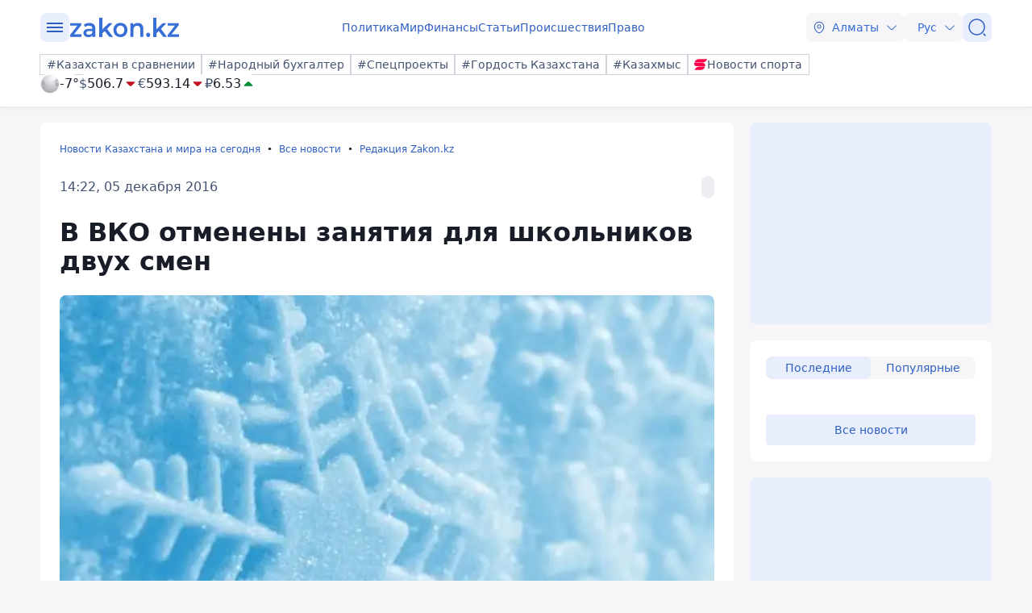

--- FILE ---
content_type: text/javascript
request_url: https://api-comments.zakon.kz/js/comments.js
body_size: 50986
content:
if (window.jQuery === undefined) {
	/*! jQuery v3.2.1 | (c) JS Foundation and other contributors | jquery.org/license */
	!function(a,b){"use strict";"object"==typeof module&&"object"==typeof module.exports?module.exports=a.document?b(a,!0):function(a){if(!a.document)throw new Error("jQuery requires a window with a document");return b(a)}:b(a)}("undefined"!=typeof window?window:this,function(a,b){"use strict";var c=[],d=a.document,e=Object.getPrototypeOf,f=c.slice,g=c.concat,h=c.push,i=c.indexOf,j={},k=j.toString,l=j.hasOwnProperty,m=l.toString,n=m.call(Object),o={};function p(a,b){b=b||d;var c=b.createElement("script");c.text=a,b.head.appendChild(c).parentNode.removeChild(c)}var q="3.2.1",r=function(a,b){return new r.fn.init(a,b)},s=/^[\s\uFEFF\xA0]+|[\s\uFEFF\xA0]+$/g,t=/^-ms-/,u=/-([a-z])/g,v=function(a,b){return b.toUpperCase()};r.fn=r.prototype={jquery:q,constructor:r,length:0,toArray:function(){return f.call(this)},get:function(a){return null==a?f.call(this):a<0?this[a+this.length]:this[a]},pushStack:function(a){var b=r.merge(this.constructor(),a);return b.prevObject=this,b},each:function(a){return r.each(this,a)},map:function(a){return this.pushStack(r.map(this,function(b,c){return a.call(b,c,b)}))},slice:function(){return this.pushStack(f.apply(this,arguments))},first:function(){return this.eq(0)},last:function(){return this.eq(-1)},eq:function(a){var b=this.length,c=+a+(a<0?b:0);return this.pushStack(c>=0&&c<b?[this[c]]:[])},end:function(){return this.prevObject||this.constructor()},push:h,sort:c.sort,splice:c.splice},r.extend=r.fn.extend=function(){var a,b,c,d,e,f,g=arguments[0]||{},h=1,i=arguments.length,j=!1;for("boolean"==typeof g&&(j=g,g=arguments[h]||{},h++),"object"==typeof g||r.isFunction(g)||(g={}),h===i&&(g=this,h--);h<i;h++)if(null!=(a=arguments[h]))for(b in a)c=g[b],d=a[b],g!==d&&(j&&d&&(r.isPlainObject(d)||(e=Array.isArray(d)))?(e?(e=!1,f=c&&Array.isArray(c)?c:[]):f=c&&r.isPlainObject(c)?c:{},g[b]=r.extend(j,f,d)):void 0!==d&&(g[b]=d));return g},r.extend({expando:"jQuery"+(q+Math.random()).replace(/\D/g,""),isReady:!0,error:function(a){throw new Error(a)},noop:function(){},isFunction:function(a){return"function"===r.type(a)},isWindow:function(a){return null!=a&&a===a.window},isNumeric:function(a){var b=r.type(a);return("number"===b||"string"===b)&&!isNaN(a-parseFloat(a))},isPlainObject:function(a){var b,c;return!(!a||"[object Object]"!==k.call(a))&&(!(b=e(a))||(c=l.call(b,"constructor")&&b.constructor,"function"==typeof c&&m.call(c)===n))},isEmptyObject:function(a){var b;for(b in a)return!1;return!0},type:function(a){return null==a?a+"":"object"==typeof a||"function"==typeof a?j[k.call(a)]||"object":typeof a},globalEval:function(a){p(a)},camelCase:function(a){return a.replace(t,"ms-").replace(u,v)},each:function(a,b){var c,d=0;if(w(a)){for(c=a.length;d<c;d++)if(b.call(a[d],d,a[d])===!1)break}else for(d in a)if(b.call(a[d],d,a[d])===!1)break;return a},trim:function(a){return null==a?"":(a+"").replace(s,"")},makeArray:function(a,b){var c=b||[];return null!=a&&(w(Object(a))?r.merge(c,"string"==typeof a?[a]:a):h.call(c,a)),c},inArray:function(a,b,c){return null==b?-1:i.call(b,a,c)},merge:function(a,b){for(var c=+b.length,d=0,e=a.length;d<c;d++)a[e++]=b[d];return a.length=e,a},grep:function(a,b,c){for(var d,e=[],f=0,g=a.length,h=!c;f<g;f++)d=!b(a[f],f),d!==h&&e.push(a[f]);return e},map:function(a,b,c){var d,e,f=0,h=[];if(w(a))for(d=a.length;f<d;f++)e=b(a[f],f,c),null!=e&&h.push(e);else for(f in a)e=b(a[f],f,c),null!=e&&h.push(e);return g.apply([],h)},guid:1,proxy:function(a,b){var c,d,e;if("string"==typeof b&&(c=a[b],b=a,a=c),r.isFunction(a))return d=f.call(arguments,2),e=function(){return a.apply(b||this,d.concat(f.call(arguments)))},e.guid=a.guid=a.guid||r.guid++,e},now:Date.now,support:o}),"function"==typeof Symbol&&(r.fn[Symbol.iterator]=c[Symbol.iterator]),r.each("Boolean Number String Function Array Date RegExp Object Error Symbol".split(" "),function(a,b){j["[object "+b+"]"]=b.toLowerCase()});function w(a){var b=!!a&&"length"in a&&a.length,c=r.type(a);return"function"!==c&&!r.isWindow(a)&&("array"===c||0===b||"number"==typeof b&&b>0&&b-1 in a)}var x=function(a){var b,c,d,e,f,g,h,i,j,k,l,m,n,o,p,q,r,s,t,u="sizzle"+1*new Date,v=a.document,w=0,x=0,y=ha(),z=ha(),A=ha(),B=function(a,b){return a===b&&(l=!0),0},C={}.hasOwnProperty,D=[],E=D.pop,F=D.push,G=D.push,H=D.slice,I=function(a,b){for(var c=0,d=a.length;c<d;c++)if(a[c]===b)return c;return-1},J="checked|selected|async|autofocus|autoplay|controls|defer|disabled|hidden|ismap|loop|multiple|open|readonly|required|scoped",K="[\\x20\\t\\r\\n\\f]",L="(?:\\\\.|[\\w-]|[^\0-\\xa0])+",M="\\["+K+"*("+L+")(?:"+K+"*([*^$|!~]?=)"+K+"*(?:'((?:\\\\.|[^\\\\'])*)'|\"((?:\\\\.|[^\\\\\"])*)\"|("+L+"))|)"+K+"*\\]",N=":("+L+")(?:\\((('((?:\\\\.|[^\\\\'])*)'|\"((?:\\\\.|[^\\\\\"])*)\")|((?:\\\\.|[^\\\\()[\\]]|"+M+")*)|.*)\\)|)",O=new RegExp(K+"+","g"),P=new RegExp("^"+K+"+|((?:^|[^\\\\])(?:\\\\.)*)"+K+"+$","g"),Q=new RegExp("^"+K+"*,"+K+"*"),R=new RegExp("^"+K+"*([>+~]|"+K+")"+K+"*"),S=new RegExp("="+K+"*([^\\]'\"]*?)"+K+"*\\]","g"),T=new RegExp(N),U=new RegExp("^"+L+"$"),V={ID:new RegExp("^#("+L+")"),CLASS:new RegExp("^\\.("+L+")"),TAG:new RegExp("^("+L+"|[*])"),ATTR:new RegExp("^"+M),PSEUDO:new RegExp("^"+N),CHILD:new RegExp("^:(only|first|last|nth|nth-last)-(child|of-type)(?:\\("+K+"*(even|odd|(([+-]|)(\\d*)n|)"+K+"*(?:([+-]|)"+K+"*(\\d+)|))"+K+"*\\)|)","i"),bool:new RegExp("^(?:"+J+")$","i"),needsContext:new RegExp("^"+K+"*[>+~]|:(even|odd|eq|gt|lt|nth|first|last)(?:\\("+K+"*((?:-\\d)?\\d*)"+K+"*\\)|)(?=[^-]|$)","i")},W=/^(?:input|select|textarea|button)$/i,X=/^h\d$/i,Y=/^[^{]+\{\s*\[native \w/,Z=/^(?:#([\w-]+)|(\w+)|\.([\w-]+))$/,$=/[+~]/,_=new RegExp("\\\\([\\da-f]{1,6}"+K+"?|("+K+")|.)","ig"),aa=function(a,b,c){var d="0x"+b-65536;return d!==d||c?b:d<0?String.fromCharCode(d+65536):String.fromCharCode(d>>10|55296,1023&d|56320)},ba=/([\0-\x1f\x7f]|^-?\d)|^-$|[^\0-\x1f\x7f-\uFFFF\w-]/g,ca=function(a,b){return b?"\0"===a?"\ufffd":a.slice(0,-1)+"\\"+a.charCodeAt(a.length-1).toString(16)+" ":"\\"+a},da=function(){m()},ea=ta(function(a){return a.disabled===!0&&("form"in a||"label"in a)},{dir:"parentNode",next:"legend"});try{G.apply(D=H.call(v.childNodes),v.childNodes),D[v.childNodes.length].nodeType}catch(fa){G={apply:D.length?function(a,b){F.apply(a,H.call(b))}:function(a,b){var c=a.length,d=0;while(a[c++]=b[d++]);a.length=c-1}}}function ga(a,b,d,e){var f,h,j,k,l,o,r,s=b&&b.ownerDocument,w=b?b.nodeType:9;if(d=d||[],"string"!=typeof a||!a||1!==w&&9!==w&&11!==w)return d;if(!e&&((b?b.ownerDocument||b:v)!==n&&m(b),b=b||n,p)){if(11!==w&&(l=Z.exec(a)))if(f=l[1]){if(9===w){if(!(j=b.getElementById(f)))return d;if(j.id===f)return d.push(j),d}else if(s&&(j=s.getElementById(f))&&t(b,j)&&j.id===f)return d.push(j),d}else{if(l[2])return G.apply(d,b.getElementsByTagName(a)),d;if((f=l[3])&&c.getElementsByClassName&&b.getElementsByClassName)return G.apply(d,b.getElementsByClassName(f)),d}if(c.qsa&&!A[a+" "]&&(!q||!q.test(a))){if(1!==w)s=b,r=a;else if("object"!==b.nodeName.toLowerCase()){(k=b.getAttribute("id"))?k=k.replace(ba,ca):b.setAttribute("id",k=u),o=g(a),h=o.length;while(h--)o[h]="#"+k+" "+sa(o[h]);r=o.join(","),s=$.test(a)&&qa(b.parentNode)||b}if(r)try{return G.apply(d,s.querySelectorAll(r)),d}catch(x){}finally{k===u&&b.removeAttribute("id")}}}return i(a.replace(P,"$1"),b,d,e)}function ha(){var a=[];function b(c,e){return a.push(c+" ")>d.cacheLength&&delete b[a.shift()],b[c+" "]=e}return b}function ia(a){return a[u]=!0,a}function ja(a){var b=n.createElement("fieldset");try{return!!a(b)}catch(c){return!1}finally{b.parentNode&&b.parentNode.removeChild(b),b=null}}function ka(a,b){var c=a.split("|"),e=c.length;while(e--)d.attrHandle[c[e]]=b}function la(a,b){var c=b&&a,d=c&&1===a.nodeType&&1===b.nodeType&&a.sourceIndex-b.sourceIndex;if(d)return d;if(c)while(c=c.nextSibling)if(c===b)return-1;return a?1:-1}function ma(a){return function(b){var c=b.nodeName.toLowerCase();return"input"===c&&b.type===a}}function na(a){return function(b){var c=b.nodeName.toLowerCase();return("input"===c||"button"===c)&&b.type===a}}function oa(a){return function(b){return"form"in b?b.parentNode&&b.disabled===!1?"label"in b?"label"in b.parentNode?b.parentNode.disabled===a:b.disabled===a:b.isDisabled===a||b.isDisabled!==!a&&ea(b)===a:b.disabled===a:"label"in b&&b.disabled===a}}function pa(a){return ia(function(b){return b=+b,ia(function(c,d){var e,f=a([],c.length,b),g=f.length;while(g--)c[e=f[g]]&&(c[e]=!(d[e]=c[e]))})})}function qa(a){return a&&"undefined"!=typeof a.getElementsByTagName&&a}c=ga.support={},f=ga.isXML=function(a){var b=a&&(a.ownerDocument||a).documentElement;return!!b&&"HTML"!==b.nodeName},m=ga.setDocument=function(a){var b,e,g=a?a.ownerDocument||a:v;return g!==n&&9===g.nodeType&&g.documentElement?(n=g,o=n.documentElement,p=!f(n),v!==n&&(e=n.defaultView)&&e.top!==e&&(e.addEventListener?e.addEventListener("unload",da,!1):e.attachEvent&&e.attachEvent("onunload",da)),c.attributes=ja(function(a){return a.className="i",!a.getAttribute("className")}),c.getElementsByTagName=ja(function(a){return a.appendChild(n.createComment("")),!a.getElementsByTagName("*").length}),c.getElementsByClassName=Y.test(n.getElementsByClassName),c.getById=ja(function(a){return o.appendChild(a).id=u,!n.getElementsByName||!n.getElementsByName(u).length}),c.getById?(d.filter.ID=function(a){var b=a.replace(_,aa);return function(a){return a.getAttribute("id")===b}},d.find.ID=function(a,b){if("undefined"!=typeof b.getElementById&&p){var c=b.getElementById(a);return c?[c]:[]}}):(d.filter.ID=function(a){var b=a.replace(_,aa);return function(a){var c="undefined"!=typeof a.getAttributeNode&&a.getAttributeNode("id");return c&&c.value===b}},d.find.ID=function(a,b){if("undefined"!=typeof b.getElementById&&p){var c,d,e,f=b.getElementById(a);if(f){if(c=f.getAttributeNode("id"),c&&c.value===a)return[f];e=b.getElementsByName(a),d=0;while(f=e[d++])if(c=f.getAttributeNode("id"),c&&c.value===a)return[f]}return[]}}),d.find.TAG=c.getElementsByTagName?function(a,b){return"undefined"!=typeof b.getElementsByTagName?b.getElementsByTagName(a):c.qsa?b.querySelectorAll(a):void 0}:function(a,b){var c,d=[],e=0,f=b.getElementsByTagName(a);if("*"===a){while(c=f[e++])1===c.nodeType&&d.push(c);return d}return f},d.find.CLASS=c.getElementsByClassName&&function(a,b){if("undefined"!=typeof b.getElementsByClassName&&p)return b.getElementsByClassName(a)},r=[],q=[],(c.qsa=Y.test(n.querySelectorAll))&&(ja(function(a){o.appendChild(a).innerHTML="<a id='"+u+"'></a><select id='"+u+"-\r\\' msallowcapture=''><option selected=''></option></select>",a.querySelectorAll("[msallowcapture^='']").length&&q.push("[*^$]="+K+"*(?:''|\"\")"),a.querySelectorAll("[selected]").length||q.push("\\["+K+"*(?:value|"+J+")"),a.querySelectorAll("[id~="+u+"-]").length||q.push("~="),a.querySelectorAll(":checked").length||q.push(":checked"),a.querySelectorAll("a#"+u+"+*").length||q.push(".#.+[+~]")}),ja(function(a){a.innerHTML="<a href='' disabled='disabled'></a><select disabled='disabled'><option/></select>";var b=n.createElement("input");b.setAttribute("type","hidden"),a.appendChild(b).setAttribute("name","D"),a.querySelectorAll("[name=d]").length&&q.push("name"+K+"*[*^$|!~]?="),2!==a.querySelectorAll(":enabled").length&&q.push(":enabled",":disabled"),o.appendChild(a).disabled=!0,2!==a.querySelectorAll(":disabled").length&&q.push(":enabled",":disabled"),a.querySelectorAll("*,:x"),q.push(",.*:")})),(c.matchesSelector=Y.test(s=o.matches||o.webkitMatchesSelector||o.mozMatchesSelector||o.oMatchesSelector||o.msMatchesSelector))&&ja(function(a){c.disconnectedMatch=s.call(a,"*"),s.call(a,"[s!='']:x"),r.push("!=",N)}),q=q.length&&new RegExp(q.join("|")),r=r.length&&new RegExp(r.join("|")),b=Y.test(o.compareDocumentPosition),t=b||Y.test(o.contains)?function(a,b){var c=9===a.nodeType?a.documentElement:a,d=b&&b.parentNode;return a===d||!(!d||1!==d.nodeType||!(c.contains?c.contains(d):a.compareDocumentPosition&&16&a.compareDocumentPosition(d)))}:function(a,b){if(b)while(b=b.parentNode)if(b===a)return!0;return!1},B=b?function(a,b){if(a===b)return l=!0,0;var d=!a.compareDocumentPosition-!b.compareDocumentPosition;return d?d:(d=(a.ownerDocument||a)===(b.ownerDocument||b)?a.compareDocumentPosition(b):1,1&d||!c.sortDetached&&b.compareDocumentPosition(a)===d?a===n||a.ownerDocument===v&&t(v,a)?-1:b===n||b.ownerDocument===v&&t(v,b)?1:k?I(k,a)-I(k,b):0:4&d?-1:1)}:function(a,b){if(a===b)return l=!0,0;var c,d=0,e=a.parentNode,f=b.parentNode,g=[a],h=[b];if(!e||!f)return a===n?-1:b===n?1:e?-1:f?1:k?I(k,a)-I(k,b):0;if(e===f)return la(a,b);c=a;while(c=c.parentNode)g.unshift(c);c=b;while(c=c.parentNode)h.unshift(c);while(g[d]===h[d])d++;return d?la(g[d],h[d]):g[d]===v?-1:h[d]===v?1:0},n):n},ga.matches=function(a,b){return ga(a,null,null,b)},ga.matchesSelector=function(a,b){if((a.ownerDocument||a)!==n&&m(a),b=b.replace(S,"='$1']"),c.matchesSelector&&p&&!A[b+" "]&&(!r||!r.test(b))&&(!q||!q.test(b)))try{var d=s.call(a,b);if(d||c.disconnectedMatch||a.document&&11!==a.document.nodeType)return d}catch(e){}return ga(b,n,null,[a]).length>0},ga.contains=function(a,b){return(a.ownerDocument||a)!==n&&m(a),t(a,b)},ga.attr=function(a,b){(a.ownerDocument||a)!==n&&m(a);var e=d.attrHandle[b.toLowerCase()],f=e&&C.call(d.attrHandle,b.toLowerCase())?e(a,b,!p):void 0;return void 0!==f?f:c.attributes||!p?a.getAttribute(b):(f=a.getAttributeNode(b))&&f.specified?f.value:null},ga.escape=function(a){return(a+"").replace(ba,ca)},ga.error=function(a){throw new Error("Syntax error, unrecognized expression: "+a)},ga.uniqueSort=function(a){var b,d=[],e=0,f=0;if(l=!c.detectDuplicates,k=!c.sortStable&&a.slice(0),a.sort(B),l){while(b=a[f++])b===a[f]&&(e=d.push(f));while(e--)a.splice(d[e],1)}return k=null,a},e=ga.getText=function(a){var b,c="",d=0,f=a.nodeType;if(f){if(1===f||9===f||11===f){if("string"==typeof a.textContent)return a.textContent;for(a=a.firstChild;a;a=a.nextSibling)c+=e(a)}else if(3===f||4===f)return a.nodeValue}else while(b=a[d++])c+=e(b);return c},d=ga.selectors={cacheLength:50,createPseudo:ia,match:V,attrHandle:{},find:{},relative:{">":{dir:"parentNode",first:!0}," ":{dir:"parentNode"},"+":{dir:"previousSibling",first:!0},"~":{dir:"previousSibling"}},preFilter:{ATTR:function(a){return a[1]=a[1].replace(_,aa),a[3]=(a[3]||a[4]||a[5]||"").replace(_,aa),"~="===a[2]&&(a[3]=" "+a[3]+" "),a.slice(0,4)},CHILD:function(a){return a[1]=a[1].toLowerCase(),"nth"===a[1].slice(0,3)?(a[3]||ga.error(a[0]),a[4]=+(a[4]?a[5]+(a[6]||1):2*("even"===a[3]||"odd"===a[3])),a[5]=+(a[7]+a[8]||"odd"===a[3])):a[3]&&ga.error(a[0]),a},PSEUDO:function(a){var b,c=!a[6]&&a[2];return V.CHILD.test(a[0])?null:(a[3]?a[2]=a[4]||a[5]||"":c&&T.test(c)&&(b=g(c,!0))&&(b=c.indexOf(")",c.length-b)-c.length)&&(a[0]=a[0].slice(0,b),a[2]=c.slice(0,b)),a.slice(0,3))}},filter:{TAG:function(a){var b=a.replace(_,aa).toLowerCase();return"*"===a?function(){return!0}:function(a){return a.nodeName&&a.nodeName.toLowerCase()===b}},CLASS:function(a){var b=y[a+" "];return b||(b=new RegExp("(^|"+K+")"+a+"("+K+"|$)"))&&y(a,function(a){return b.test("string"==typeof a.className&&a.className||"undefined"!=typeof a.getAttribute&&a.getAttribute("class")||"")})},ATTR:function(a,b,c){return function(d){var e=ga.attr(d,a);return null==e?"!="===b:!b||(e+="","="===b?e===c:"!="===b?e!==c:"^="===b?c&&0===e.indexOf(c):"*="===b?c&&e.indexOf(c)>-1:"$="===b?c&&e.slice(-c.length)===c:"~="===b?(" "+e.replace(O," ")+" ").indexOf(c)>-1:"|="===b&&(e===c||e.slice(0,c.length+1)===c+"-"))}},CHILD:function(a,b,c,d,e){var f="nth"!==a.slice(0,3),g="last"!==a.slice(-4),h="of-type"===b;return 1===d&&0===e?function(a){return!!a.parentNode}:function(b,c,i){var j,k,l,m,n,o,p=f!==g?"nextSibling":"previousSibling",q=b.parentNode,r=h&&b.nodeName.toLowerCase(),s=!i&&!h,t=!1;if(q){if(f){while(p){m=b;while(m=m[p])if(h?m.nodeName.toLowerCase()===r:1===m.nodeType)return!1;o=p="only"===a&&!o&&"nextSibling"}return!0}if(o=[g?q.firstChild:q.lastChild],g&&s){m=q,l=m[u]||(m[u]={}),k=l[m.uniqueID]||(l[m.uniqueID]={}),j=k[a]||[],n=j[0]===w&&j[1],t=n&&j[2],m=n&&q.childNodes[n];while(m=++n&&m&&m[p]||(t=n=0)||o.pop())if(1===m.nodeType&&++t&&m===b){k[a]=[w,n,t];break}}else if(s&&(m=b,l=m[u]||(m[u]={}),k=l[m.uniqueID]||(l[m.uniqueID]={}),j=k[a]||[],n=j[0]===w&&j[1],t=n),t===!1)while(m=++n&&m&&m[p]||(t=n=0)||o.pop())if((h?m.nodeName.toLowerCase()===r:1===m.nodeType)&&++t&&(s&&(l=m[u]||(m[u]={}),k=l[m.uniqueID]||(l[m.uniqueID]={}),k[a]=[w,t]),m===b))break;return t-=e,t===d||t%d===0&&t/d>=0}}},PSEUDO:function(a,b){var c,e=d.pseudos[a]||d.setFilters[a.toLowerCase()]||ga.error("unsupported pseudo: "+a);return e[u]?e(b):e.length>1?(c=[a,a,"",b],d.setFilters.hasOwnProperty(a.toLowerCase())?ia(function(a,c){var d,f=e(a,b),g=f.length;while(g--)d=I(a,f[g]),a[d]=!(c[d]=f[g])}):function(a){return e(a,0,c)}):e}},pseudos:{not:ia(function(a){var b=[],c=[],d=h(a.replace(P,"$1"));return d[u]?ia(function(a,b,c,e){var f,g=d(a,null,e,[]),h=a.length;while(h--)(f=g[h])&&(a[h]=!(b[h]=f))}):function(a,e,f){return b[0]=a,d(b,null,f,c),b[0]=null,!c.pop()}}),has:ia(function(a){return function(b){return ga(a,b).length>0}}),contains:ia(function(a){return a=a.replace(_,aa),function(b){return(b.textContent||b.innerText||e(b)).indexOf(a)>-1}}),lang:ia(function(a){return U.test(a||"")||ga.error("unsupported lang: "+a),a=a.replace(_,aa).toLowerCase(),function(b){var c;do if(c=p?b.lang:b.getAttribute("xml:lang")||b.getAttribute("lang"))return c=c.toLowerCase(),c===a||0===c.indexOf(a+"-");while((b=b.parentNode)&&1===b.nodeType);return!1}}),target:function(b){var c=a.location&&a.location.hash;return c&&c.slice(1)===b.id},root:function(a){return a===o},focus:function(a){return a===n.activeElement&&(!n.hasFocus||n.hasFocus())&&!!(a.type||a.href||~a.tabIndex)},enabled:oa(!1),disabled:oa(!0),checked:function(a){var b=a.nodeName.toLowerCase();return"input"===b&&!!a.checked||"option"===b&&!!a.selected},selected:function(a){return a.parentNode&&a.parentNode.selectedIndex,a.selected===!0},empty:function(a){for(a=a.firstChild;a;a=a.nextSibling)if(a.nodeType<6)return!1;return!0},parent:function(a){return!d.pseudos.empty(a)},header:function(a){return X.test(a.nodeName)},input:function(a){return W.test(a.nodeName)},button:function(a){var b=a.nodeName.toLowerCase();return"input"===b&&"button"===a.type||"button"===b},text:function(a){var b;return"input"===a.nodeName.toLowerCase()&&"text"===a.type&&(null==(b=a.getAttribute("type"))||"text"===b.toLowerCase())},first:pa(function(){return[0]}),last:pa(function(a,b){return[b-1]}),eq:pa(function(a,b,c){return[c<0?c+b:c]}),even:pa(function(a,b){for(var c=0;c<b;c+=2)a.push(c);return a}),odd:pa(function(a,b){for(var c=1;c<b;c+=2)a.push(c);return a}),lt:pa(function(a,b,c){for(var d=c<0?c+b:c;--d>=0;)a.push(d);return a}),gt:pa(function(a,b,c){for(var d=c<0?c+b:c;++d<b;)a.push(d);return a})}},d.pseudos.nth=d.pseudos.eq;for(b in{radio:!0,checkbox:!0,file:!0,password:!0,image:!0})d.pseudos[b]=ma(b);for(b in{submit:!0,reset:!0})d.pseudos[b]=na(b);function ra(){}ra.prototype=d.filters=d.pseudos,d.setFilters=new ra,g=ga.tokenize=function(a,b){var c,e,f,g,h,i,j,k=z[a+" "];if(k)return b?0:k.slice(0);h=a,i=[],j=d.preFilter;while(h){c&&!(e=Q.exec(h))||(e&&(h=h.slice(e[0].length)||h),i.push(f=[])),c=!1,(e=R.exec(h))&&(c=e.shift(),f.push({value:c,type:e[0].replace(P," ")}),h=h.slice(c.length));for(g in d.filter)!(e=V[g].exec(h))||j[g]&&!(e=j[g](e))||(c=e.shift(),f.push({value:c,type:g,matches:e}),h=h.slice(c.length));if(!c)break}return b?h.length:h?ga.error(a):z(a,i).slice(0)};function sa(a){for(var b=0,c=a.length,d="";b<c;b++)d+=a[b].value;return d}function ta(a,b,c){var d=b.dir,e=b.next,f=e||d,g=c&&"parentNode"===f,h=x++;return b.first?function(b,c,e){while(b=b[d])if(1===b.nodeType||g)return a(b,c,e);return!1}:function(b,c,i){var j,k,l,m=[w,h];if(i){while(b=b[d])if((1===b.nodeType||g)&&a(b,c,i))return!0}else while(b=b[d])if(1===b.nodeType||g)if(l=b[u]||(b[u]={}),k=l[b.uniqueID]||(l[b.uniqueID]={}),e&&e===b.nodeName.toLowerCase())b=b[d]||b;else{if((j=k[f])&&j[0]===w&&j[1]===h)return m[2]=j[2];if(k[f]=m,m[2]=a(b,c,i))return!0}return!1}}function ua(a){return a.length>1?function(b,c,d){var e=a.length;while(e--)if(!a[e](b,c,d))return!1;return!0}:a[0]}function va(a,b,c){for(var d=0,e=b.length;d<e;d++)ga(a,b[d],c);return c}function wa(a,b,c,d,e){for(var f,g=[],h=0,i=a.length,j=null!=b;h<i;h++)(f=a[h])&&(c&&!c(f,d,e)||(g.push(f),j&&b.push(h)));return g}function xa(a,b,c,d,e,f){return d&&!d[u]&&(d=xa(d)),e&&!e[u]&&(e=xa(e,f)),ia(function(f,g,h,i){var j,k,l,m=[],n=[],o=g.length,p=f||va(b||"*",h.nodeType?[h]:h,[]),q=!a||!f&&b?p:wa(p,m,a,h,i),r=c?e||(f?a:o||d)?[]:g:q;if(c&&c(q,r,h,i),d){j=wa(r,n),d(j,[],h,i),k=j.length;while(k--)(l=j[k])&&(r[n[k]]=!(q[n[k]]=l))}if(f){if(e||a){if(e){j=[],k=r.length;while(k--)(l=r[k])&&j.push(q[k]=l);e(null,r=[],j,i)}k=r.length;while(k--)(l=r[k])&&(j=e?I(f,l):m[k])>-1&&(f[j]=!(g[j]=l))}}else r=wa(r===g?r.splice(o,r.length):r),e?e(null,g,r,i):G.apply(g,r)})}function ya(a){for(var b,c,e,f=a.length,g=d.relative[a[0].type],h=g||d.relative[" "],i=g?1:0,k=ta(function(a){return a===b},h,!0),l=ta(function(a){return I(b,a)>-1},h,!0),m=[function(a,c,d){var e=!g&&(d||c!==j)||((b=c).nodeType?k(a,c,d):l(a,c,d));return b=null,e}];i<f;i++)if(c=d.relative[a[i].type])m=[ta(ua(m),c)];else{if(c=d.filter[a[i].type].apply(null,a[i].matches),c[u]){for(e=++i;e<f;e++)if(d.relative[a[e].type])break;return xa(i>1&&ua(m),i>1&&sa(a.slice(0,i-1).concat({value:" "===a[i-2].type?"*":""})).replace(P,"$1"),c,i<e&&ya(a.slice(i,e)),e<f&&ya(a=a.slice(e)),e<f&&sa(a))}m.push(c)}return ua(m)}function za(a,b){var c=b.length>0,e=a.length>0,f=function(f,g,h,i,k){var l,o,q,r=0,s="0",t=f&&[],u=[],v=j,x=f||e&&d.find.TAG("*",k),y=w+=null==v?1:Math.random()||.1,z=x.length;for(k&&(j=g===n||g||k);s!==z&&null!=(l=x[s]);s++){if(e&&l){o=0,g||l.ownerDocument===n||(m(l),h=!p);while(q=a[o++])if(q(l,g||n,h)){i.push(l);break}k&&(w=y)}c&&((l=!q&&l)&&r--,f&&t.push(l))}if(r+=s,c&&s!==r){o=0;while(q=b[o++])q(t,u,g,h);if(f){if(r>0)while(s--)t[s]||u[s]||(u[s]=E.call(i));u=wa(u)}G.apply(i,u),k&&!f&&u.length>0&&r+b.length>1&&ga.uniqueSort(i)}return k&&(w=y,j=v),t};return c?ia(f):f}return h=ga.compile=function(a,b){var c,d=[],e=[],f=A[a+" "];if(!f){b||(b=g(a)),c=b.length;while(c--)f=ya(b[c]),f[u]?d.push(f):e.push(f);f=A(a,za(e,d)),f.selector=a}return f},i=ga.select=function(a,b,c,e){var f,i,j,k,l,m="function"==typeof a&&a,n=!e&&g(a=m.selector||a);if(c=c||[],1===n.length){if(i=n[0]=n[0].slice(0),i.length>2&&"ID"===(j=i[0]).type&&9===b.nodeType&&p&&d.relative[i[1].type]){if(b=(d.find.ID(j.matches[0].replace(_,aa),b)||[])[0],!b)return c;m&&(b=b.parentNode),a=a.slice(i.shift().value.length)}f=V.needsContext.test(a)?0:i.length;while(f--){if(j=i[f],d.relative[k=j.type])break;if((l=d.find[k])&&(e=l(j.matches[0].replace(_,aa),$.test(i[0].type)&&qa(b.parentNode)||b))){if(i.splice(f,1),a=e.length&&sa(i),!a)return G.apply(c,e),c;break}}}return(m||h(a,n))(e,b,!p,c,!b||$.test(a)&&qa(b.parentNode)||b),c},c.sortStable=u.split("").sort(B).join("")===u,c.detectDuplicates=!!l,m(),c.sortDetached=ja(function(a){return 1&a.compareDocumentPosition(n.createElement("fieldset"))}),ja(function(a){return a.innerHTML="<a href='#'></a>","#"===a.firstChild.getAttribute("href")})||ka("type|href|height|width",function(a,b,c){if(!c)return a.getAttribute(b,"type"===b.toLowerCase()?1:2)}),c.attributes&&ja(function(a){return a.innerHTML="<input/>",a.firstChild.setAttribute("value",""),""===a.firstChild.getAttribute("value")})||ka("value",function(a,b,c){if(!c&&"input"===a.nodeName.toLowerCase())return a.defaultValue}),ja(function(a){return null==a.getAttribute("disabled")})||ka(J,function(a,b,c){var d;if(!c)return a[b]===!0?b.toLowerCase():(d=a.getAttributeNode(b))&&d.specified?d.value:null}),ga}(a);r.find=x,r.expr=x.selectors,r.expr[":"]=r.expr.pseudos,r.uniqueSort=r.unique=x.uniqueSort,r.text=x.getText,r.isXMLDoc=x.isXML,r.contains=x.contains,r.escapeSelector=x.escape;var y=function(a,b,c){var d=[],e=void 0!==c;while((a=a[b])&&9!==a.nodeType)if(1===a.nodeType){if(e&&r(a).is(c))break;d.push(a)}return d},z=function(a,b){for(var c=[];a;a=a.nextSibling)1===a.nodeType&&a!==b&&c.push(a);return c},A=r.expr.match.needsContext;function B(a,b){return a.nodeName&&a.nodeName.toLowerCase()===b.toLowerCase()}var C=/^<([a-z][^\/\0>:\x20\t\r\n\f]*)[\x20\t\r\n\f]*\/?>(?:<\/\1>|)$/i,D=/^.[^:#\[\.,]*$/;function E(a,b,c){return r.isFunction(b)?r.grep(a,function(a,d){return!!b.call(a,d,a)!==c}):b.nodeType?r.grep(a,function(a){return a===b!==c}):"string"!=typeof b?r.grep(a,function(a){return i.call(b,a)>-1!==c}):D.test(b)?r.filter(b,a,c):(b=r.filter(b,a),r.grep(a,function(a){return i.call(b,a)>-1!==c&&1===a.nodeType}))}r.filter=function(a,b,c){var d=b[0];return c&&(a=":not("+a+")"),1===b.length&&1===d.nodeType?r.find.matchesSelector(d,a)?[d]:[]:r.find.matches(a,r.grep(b,function(a){return 1===a.nodeType}))},r.fn.extend({find:function(a){var b,c,d=this.length,e=this;if("string"!=typeof a)return this.pushStack(r(a).filter(function(){for(b=0;b<d;b++)if(r.contains(e[b],this))return!0}));for(c=this.pushStack([]),b=0;b<d;b++)r.find(a,e[b],c);return d>1?r.uniqueSort(c):c},filter:function(a){return this.pushStack(E(this,a||[],!1))},not:function(a){return this.pushStack(E(this,a||[],!0))},is:function(a){return!!E(this,"string"==typeof a&&A.test(a)?r(a):a||[],!1).length}});var F,G=/^(?:\s*(<[\w\W]+>)[^>]*|#([\w-]+))$/,H=r.fn.init=function(a,b,c){var e,f;if(!a)return this;if(c=c||F,"string"==typeof a){if(e="<"===a[0]&&">"===a[a.length-1]&&a.length>=3?[null,a,null]:G.exec(a),!e||!e[1]&&b)return!b||b.jquery?(b||c).find(a):this.constructor(b).find(a);if(e[1]){if(b=b instanceof r?b[0]:b,r.merge(this,r.parseHTML(e[1],b&&b.nodeType?b.ownerDocument||b:d,!0)),C.test(e[1])&&r.isPlainObject(b))for(e in b)r.isFunction(this[e])?this[e](b[e]):this.attr(e,b[e]);return this}return f=d.getElementById(e[2]),f&&(this[0]=f,this.length=1),this}return a.nodeType?(this[0]=a,this.length=1,this):r.isFunction(a)?void 0!==c.ready?c.ready(a):a(r):r.makeArray(a,this)};H.prototype=r.fn,F=r(d);var I=/^(?:parents|prev(?:Until|All))/,J={children:!0,contents:!0,next:!0,prev:!0};r.fn.extend({has:function(a){var b=r(a,this),c=b.length;return this.filter(function(){for(var a=0;a<c;a++)if(r.contains(this,b[a]))return!0})},closest:function(a,b){var c,d=0,e=this.length,f=[],g="string"!=typeof a&&r(a);if(!A.test(a))for(;d<e;d++)for(c=this[d];c&&c!==b;c=c.parentNode)if(c.nodeType<11&&(g?g.index(c)>-1:1===c.nodeType&&r.find.matchesSelector(c,a))){f.push(c);break}return this.pushStack(f.length>1?r.uniqueSort(f):f)},index:function(a){return a?"string"==typeof a?i.call(r(a),this[0]):i.call(this,a.jquery?a[0]:a):this[0]&&this[0].parentNode?this.first().prevAll().length:-1},add:function(a,b){return this.pushStack(r.uniqueSort(r.merge(this.get(),r(a,b))))},addBack:function(a){return this.add(null==a?this.prevObject:this.prevObject.filter(a))}});function K(a,b){while((a=a[b])&&1!==a.nodeType);return a}r.each({parent:function(a){var b=a.parentNode;return b&&11!==b.nodeType?b:null},parents:function(a){return y(a,"parentNode")},parentsUntil:function(a,b,c){return y(a,"parentNode",c)},next:function(a){return K(a,"nextSibling")},prev:function(a){return K(a,"previousSibling")},nextAll:function(a){return y(a,"nextSibling")},prevAll:function(a){return y(a,"previousSibling")},nextUntil:function(a,b,c){return y(a,"nextSibling",c)},prevUntil:function(a,b,c){return y(a,"previousSibling",c)},siblings:function(a){return z((a.parentNode||{}).firstChild,a)},children:function(a){return z(a.firstChild)},contents:function(a){return B(a,"iframe")?a.contentDocument:(B(a,"template")&&(a=a.content||a),r.merge([],a.childNodes))}},function(a,b){r.fn[a]=function(c,d){var e=r.map(this,b,c);return"Until"!==a.slice(-5)&&(d=c),d&&"string"==typeof d&&(e=r.filter(d,e)),this.length>1&&(J[a]||r.uniqueSort(e),I.test(a)&&e.reverse()),this.pushStack(e)}});var L=/[^\x20\t\r\n\f]+/g;function M(a){var b={};return r.each(a.match(L)||[],function(a,c){b[c]=!0}),b}r.Callbacks=function(a){a="string"==typeof a?M(a):r.extend({},a);var b,c,d,e,f=[],g=[],h=-1,i=function(){for(e=e||a.once,d=b=!0;g.length;h=-1){c=g.shift();while(++h<f.length)f[h].apply(c[0],c[1])===!1&&a.stopOnFalse&&(h=f.length,c=!1)}a.memory||(c=!1),b=!1,e&&(f=c?[]:"")},j={add:function(){return f&&(c&&!b&&(h=f.length-1,g.push(c)),function d(b){r.each(b,function(b,c){r.isFunction(c)?a.unique&&j.has(c)||f.push(c):c&&c.length&&"string"!==r.type(c)&&d(c)})}(arguments),c&&!b&&i()),this},remove:function(){return r.each(arguments,function(a,b){var c;while((c=r.inArray(b,f,c))>-1)f.splice(c,1),c<=h&&h--}),this},has:function(a){return a?r.inArray(a,f)>-1:f.length>0},empty:function(){return f&&(f=[]),this},disable:function(){return e=g=[],f=c="",this},disabled:function(){return!f},lock:function(){return e=g=[],c||b||(f=c=""),this},locked:function(){return!!e},fireWith:function(a,c){return e||(c=c||[],c=[a,c.slice?c.slice():c],g.push(c),b||i()),this},fire:function(){return j.fireWith(this,arguments),this},fired:function(){return!!d}};return j};function N(a){return a}function O(a){throw a}function P(a,b,c,d){var e;try{a&&r.isFunction(e=a.promise)?e.call(a).done(b).fail(c):a&&r.isFunction(e=a.then)?e.call(a,b,c):b.apply(void 0,[a].slice(d))}catch(a){c.apply(void 0,[a])}}r.extend({Deferred:function(b){var c=[["notify","progress",r.Callbacks("memory"),r.Callbacks("memory"),2],["resolve","done",r.Callbacks("once memory"),r.Callbacks("once memory"),0,"resolved"],["reject","fail",r.Callbacks("once memory"),r.Callbacks("once memory"),1,"rejected"]],d="pending",e={state:function(){return d},always:function(){return f.done(arguments).fail(arguments),this},"catch":function(a){return e.then(null,a)},pipe:function(){var a=arguments;return r.Deferred(function(b){r.each(c,function(c,d){var e=r.isFunction(a[d[4]])&&a[d[4]];f[d[1]](function(){var a=e&&e.apply(this,arguments);a&&r.isFunction(a.promise)?a.promise().progress(b.notify).done(b.resolve).fail(b.reject):b[d[0]+"With"](this,e?[a]:arguments)})}),a=null}).promise()},then:function(b,d,e){var f=0;function g(b,c,d,e){return function(){var h=this,i=arguments,j=function(){var a,j;if(!(b<f)){if(a=d.apply(h,i),a===c.promise())throw new TypeError("Thenable self-resolution");j=a&&("object"==typeof a||"function"==typeof a)&&a.then,r.isFunction(j)?e?j.call(a,g(f,c,N,e),g(f,c,O,e)):(f++,j.call(a,g(f,c,N,e),g(f,c,O,e),g(f,c,N,c.notifyWith))):(d!==N&&(h=void 0,i=[a]),(e||c.resolveWith)(h,i))}},k=e?j:function(){try{j()}catch(a){r.Deferred.exceptionHook&&r.Deferred.exceptionHook(a,k.stackTrace),b+1>=f&&(d!==O&&(h=void 0,i=[a]),c.rejectWith(h,i))}};b?k():(r.Deferred.getStackHook&&(k.stackTrace=r.Deferred.getStackHook()),a.setTimeout(k))}}return r.Deferred(function(a){c[0][3].add(g(0,a,r.isFunction(e)?e:N,a.notifyWith)),c[1][3].add(g(0,a,r.isFunction(b)?b:N)),c[2][3].add(g(0,a,r.isFunction(d)?d:O))}).promise()},promise:function(a){return null!=a?r.extend(a,e):e}},f={};return r.each(c,function(a,b){var g=b[2],h=b[5];e[b[1]]=g.add,h&&g.add(function(){d=h},c[3-a][2].disable,c[0][2].lock),g.add(b[3].fire),f[b[0]]=function(){return f[b[0]+"With"](this===f?void 0:this,arguments),this},f[b[0]+"With"]=g.fireWith}),e.promise(f),b&&b.call(f,f),f},when:function(a){var b=arguments.length,c=b,d=Array(c),e=f.call(arguments),g=r.Deferred(),h=function(a){return function(c){d[a]=this,e[a]=arguments.length>1?f.call(arguments):c,--b||g.resolveWith(d,e)}};if(b<=1&&(P(a,g.done(h(c)).resolve,g.reject,!b),"pending"===g.state()||r.isFunction(e[c]&&e[c].then)))return g.then();while(c--)P(e[c],h(c),g.reject);return g.promise()}});var Q=/^(Eval|Internal|Range|Reference|Syntax|Type|URI)Error$/;r.Deferred.exceptionHook=function(b,c){a.console&&a.console.warn&&b&&Q.test(b.name)&&a.console.warn("jQuery.Deferred exception: "+b.message,b.stack,c)},r.readyException=function(b){a.setTimeout(function(){throw b})};var R=r.Deferred();r.fn.ready=function(a){return R.then(a)["catch"](function(a){r.readyException(a)}),this},r.extend({isReady:!1,readyWait:1,ready:function(a){(a===!0?--r.readyWait:r.isReady)||(r.isReady=!0,a!==!0&&--r.readyWait>0||R.resolveWith(d,[r]))}}),r.ready.then=R.then;function S(){d.removeEventListener("DOMContentLoaded",S),
	a.removeEventListener("load",S),r.ready()}"complete"===d.readyState||"loading"!==d.readyState&&!d.documentElement.doScroll?a.setTimeout(r.ready):(d.addEventListener("DOMContentLoaded",S),a.addEventListener("load",S));var T=function(a,b,c,d,e,f,g){var h=0,i=a.length,j=null==c;if("object"===r.type(c)){e=!0;for(h in c)T(a,b,h,c[h],!0,f,g)}else if(void 0!==d&&(e=!0,r.isFunction(d)||(g=!0),j&&(g?(b.call(a,d),b=null):(j=b,b=function(a,b,c){return j.call(r(a),c)})),b))for(;h<i;h++)b(a[h],c,g?d:d.call(a[h],h,b(a[h],c)));return e?a:j?b.call(a):i?b(a[0],c):f},U=function(a){return 1===a.nodeType||9===a.nodeType||!+a.nodeType};function V(){this.expando=r.expando+V.uid++}V.uid=1,V.prototype={cache:function(a){var b=a[this.expando];return b||(b={},U(a)&&(a.nodeType?a[this.expando]=b:Object.defineProperty(a,this.expando,{value:b,configurable:!0}))),b},set:function(a,b,c){var d,e=this.cache(a);if("string"==typeof b)e[r.camelCase(b)]=c;else for(d in b)e[r.camelCase(d)]=b[d];return e},get:function(a,b){return void 0===b?this.cache(a):a[this.expando]&&a[this.expando][r.camelCase(b)]},access:function(a,b,c){return void 0===b||b&&"string"==typeof b&&void 0===c?this.get(a,b):(this.set(a,b,c),void 0!==c?c:b)},remove:function(a,b){var c,d=a[this.expando];if(void 0!==d){if(void 0!==b){Array.isArray(b)?b=b.map(r.camelCase):(b=r.camelCase(b),b=b in d?[b]:b.match(L)||[]),c=b.length;while(c--)delete d[b[c]]}(void 0===b||r.isEmptyObject(d))&&(a.nodeType?a[this.expando]=void 0:delete a[this.expando])}},hasData:function(a){var b=a[this.expando];return void 0!==b&&!r.isEmptyObject(b)}};var W=new V,X=new V,Y=/^(?:\{[\w\W]*\}|\[[\w\W]*\])$/,Z=/[A-Z]/g;function $(a){return"true"===a||"false"!==a&&("null"===a?null:a===+a+""?+a:Y.test(a)?JSON.parse(a):a)}function _(a,b,c){var d;if(void 0===c&&1===a.nodeType)if(d="data-"+b.replace(Z,"-$&").toLowerCase(),c=a.getAttribute(d),"string"==typeof c){try{c=$(c)}catch(e){}X.set(a,b,c)}else c=void 0;return c}r.extend({hasData:function(a){return X.hasData(a)||W.hasData(a)},data:function(a,b,c){return X.access(a,b,c)},removeData:function(a,b){X.remove(a,b)},_data:function(a,b,c){return W.access(a,b,c)},_removeData:function(a,b){W.remove(a,b)}}),r.fn.extend({data:function(a,b){var c,d,e,f=this[0],g=f&&f.attributes;if(void 0===a){if(this.length&&(e=X.get(f),1===f.nodeType&&!W.get(f,"hasDataAttrs"))){c=g.length;while(c--)g[c]&&(d=g[c].name,0===d.indexOf("data-")&&(d=r.camelCase(d.slice(5)),_(f,d,e[d])));W.set(f,"hasDataAttrs",!0)}return e}return"object"==typeof a?this.each(function(){X.set(this,a)}):T(this,function(b){var c;if(f&&void 0===b){if(c=X.get(f,a),void 0!==c)return c;if(c=_(f,a),void 0!==c)return c}else this.each(function(){X.set(this,a,b)})},null,b,arguments.length>1,null,!0)},removeData:function(a){return this.each(function(){X.remove(this,a)})}}),r.extend({queue:function(a,b,c){var d;if(a)return b=(b||"fx")+"queue",d=W.get(a,b),c&&(!d||Array.isArray(c)?d=W.access(a,b,r.makeArray(c)):d.push(c)),d||[]},dequeue:function(a,b){b=b||"fx";var c=r.queue(a,b),d=c.length,e=c.shift(),f=r._queueHooks(a,b),g=function(){r.dequeue(a,b)};"inprogress"===e&&(e=c.shift(),d--),e&&("fx"===b&&c.unshift("inprogress"),delete f.stop,e.call(a,g,f)),!d&&f&&f.empty.fire()},_queueHooks:function(a,b){var c=b+"queueHooks";return W.get(a,c)||W.access(a,c,{empty:r.Callbacks("once memory").add(function(){W.remove(a,[b+"queue",c])})})}}),r.fn.extend({queue:function(a,b){var c=2;return"string"!=typeof a&&(b=a,a="fx",c--),arguments.length<c?r.queue(this[0],a):void 0===b?this:this.each(function(){var c=r.queue(this,a,b);r._queueHooks(this,a),"fx"===a&&"inprogress"!==c[0]&&r.dequeue(this,a)})},dequeue:function(a){return this.each(function(){r.dequeue(this,a)})},clearQueue:function(a){return this.queue(a||"fx",[])},promise:function(a,b){var c,d=1,e=r.Deferred(),f=this,g=this.length,h=function(){--d||e.resolveWith(f,[f])};"string"!=typeof a&&(b=a,a=void 0),a=a||"fx";while(g--)c=W.get(f[g],a+"queueHooks"),c&&c.empty&&(d++,c.empty.add(h));return h(),e.promise(b)}});var aa=/[+-]?(?:\d*\.|)\d+(?:[eE][+-]?\d+|)/.source,ba=new RegExp("^(?:([+-])=|)("+aa+")([a-z%]*)$","i"),ca=["Top","Right","Bottom","Left"],da=function(a,b){return a=b||a,"none"===a.style.display||""===a.style.display&&r.contains(a.ownerDocument,a)&&"none"===r.css(a,"display")},ea=function(a,b,c,d){var e,f,g={};for(f in b)g[f]=a.style[f],a.style[f]=b[f];e=c.apply(a,d||[]);for(f in b)a.style[f]=g[f];return e};function fa(a,b,c,d){var e,f=1,g=20,h=d?function(){return d.cur()}:function(){return r.css(a,b,"")},i=h(),j=c&&c[3]||(r.cssNumber[b]?"":"px"),k=(r.cssNumber[b]||"px"!==j&&+i)&&ba.exec(r.css(a,b));if(k&&k[3]!==j){j=j||k[3],c=c||[],k=+i||1;do f=f||".5",k/=f,r.style(a,b,k+j);while(f!==(f=h()/i)&&1!==f&&--g)}return c&&(k=+k||+i||0,e=c[1]?k+(c[1]+1)*c[2]:+c[2],d&&(d.unit=j,d.start=k,d.end=e)),e}var ga={};function ha(a){var b,c=a.ownerDocument,d=a.nodeName,e=ga[d];return e?e:(b=c.body.appendChild(c.createElement(d)),e=r.css(b,"display"),b.parentNode.removeChild(b),"none"===e&&(e="block"),ga[d]=e,e)}function ia(a,b){for(var c,d,e=[],f=0,g=a.length;f<g;f++)d=a[f],d.style&&(c=d.style.display,b?("none"===c&&(e[f]=W.get(d,"display")||null,e[f]||(d.style.display="")),""===d.style.display&&da(d)&&(e[f]=ha(d))):"none"!==c&&(e[f]="none",W.set(d,"display",c)));for(f=0;f<g;f++)null!=e[f]&&(a[f].style.display=e[f]);return a}r.fn.extend({show:function(){return ia(this,!0)},hide:function(){return ia(this)},toggle:function(a){return"boolean"==typeof a?a?this.show():this.hide():this.each(function(){da(this)?r(this).show():r(this).hide()})}});var ja=/^(?:checkbox|radio)$/i,ka=/<([a-z][^\/\0>\x20\t\r\n\f]+)/i,la=/^$|\/(?:java|ecma)script/i,ma={option:[1,"<select multiple='multiple'>","</select>"],thead:[1,"<table>","</table>"],col:[2,"<table><colgroup>","</colgroup></table>"],tr:[2,"<table><tbody>","</tbody></table>"],td:[3,"<table><tbody><tr>","</tr></tbody></table>"],_default:[0,"",""]};ma.optgroup=ma.option,ma.tbody=ma.tfoot=ma.colgroup=ma.caption=ma.thead,ma.th=ma.td;function na(a,b){var c;return c="undefined"!=typeof a.getElementsByTagName?a.getElementsByTagName(b||"*"):"undefined"!=typeof a.querySelectorAll?a.querySelectorAll(b||"*"):[],void 0===b||b&&B(a,b)?r.merge([a],c):c}function oa(a,b){for(var c=0,d=a.length;c<d;c++)W.set(a[c],"globalEval",!b||W.get(b[c],"globalEval"))}var pa=/<|&#?\w+;/;function qa(a,b,c,d,e){for(var f,g,h,i,j,k,l=b.createDocumentFragment(),m=[],n=0,o=a.length;n<o;n++)if(f=a[n],f||0===f)if("object"===r.type(f))r.merge(m,f.nodeType?[f]:f);else if(pa.test(f)){g=g||l.appendChild(b.createElement("div")),h=(ka.exec(f)||["",""])[1].toLowerCase(),i=ma[h]||ma._default,g.innerHTML=i[1]+r.htmlPrefilter(f)+i[2],k=i[0];while(k--)g=g.lastChild;r.merge(m,g.childNodes),g=l.firstChild,g.textContent=""}else m.push(b.createTextNode(f));l.textContent="",n=0;while(f=m[n++])if(d&&r.inArray(f,d)>-1)e&&e.push(f);else if(j=r.contains(f.ownerDocument,f),g=na(l.appendChild(f),"script"),j&&oa(g),c){k=0;while(f=g[k++])la.test(f.type||"")&&c.push(f)}return l}!function(){var a=d.createDocumentFragment(),b=a.appendChild(d.createElement("div")),c=d.createElement("input");c.setAttribute("type","radio"),c.setAttribute("checked","checked"),c.setAttribute("name","t"),b.appendChild(c),o.checkClone=b.cloneNode(!0).cloneNode(!0).lastChild.checked,b.innerHTML="<textarea>x</textarea>",o.noCloneChecked=!!b.cloneNode(!0).lastChild.defaultValue}();var ra=d.documentElement,sa=/^key/,ta=/^(?:mouse|pointer|contextmenu|drag|drop)|click/,ua=/^([^.]*)(?:\.(.+)|)/;function va(){return!0}function wa(){return!1}function xa(){try{return d.activeElement}catch(a){}}function ya(a,b,c,d,e,f){var g,h;if("object"==typeof b){"string"!=typeof c&&(d=d||c,c=void 0);for(h in b)ya(a,h,c,d,b[h],f);return a}if(null==d&&null==e?(e=c,d=c=void 0):null==e&&("string"==typeof c?(e=d,d=void 0):(e=d,d=c,c=void 0)),e===!1)e=wa;else if(!e)return a;return 1===f&&(g=e,e=function(a){return r().off(a),g.apply(this,arguments)},e.guid=g.guid||(g.guid=r.guid++)),a.each(function(){r.event.add(this,b,e,d,c)})}r.event={global:{},add:function(a,b,c,d,e){var f,g,h,i,j,k,l,m,n,o,p,q=W.get(a);if(q){c.handler&&(f=c,c=f.handler,e=f.selector),e&&r.find.matchesSelector(ra,e),c.guid||(c.guid=r.guid++),(i=q.events)||(i=q.events={}),(g=q.handle)||(g=q.handle=function(b){return"undefined"!=typeof r&&r.event.triggered!==b.type?r.event.dispatch.apply(a,arguments):void 0}),b=(b||"").match(L)||[""],j=b.length;while(j--)h=ua.exec(b[j])||[],n=p=h[1],o=(h[2]||"").split(".").sort(),n&&(l=r.event.special[n]||{},n=(e?l.delegateType:l.bindType)||n,l=r.event.special[n]||{},k=r.extend({type:n,origType:p,data:d,handler:c,guid:c.guid,selector:e,needsContext:e&&r.expr.match.needsContext.test(e),namespace:o.join(".")},f),(m=i[n])||(m=i[n]=[],m.delegateCount=0,l.setup&&l.setup.call(a,d,o,g)!==!1||a.addEventListener&&a.addEventListener(n,g)),l.add&&(l.add.call(a,k),k.handler.guid||(k.handler.guid=c.guid)),e?m.splice(m.delegateCount++,0,k):m.push(k),r.event.global[n]=!0)}},remove:function(a,b,c,d,e){var f,g,h,i,j,k,l,m,n,o,p,q=W.hasData(a)&&W.get(a);if(q&&(i=q.events)){b=(b||"").match(L)||[""],j=b.length;while(j--)if(h=ua.exec(b[j])||[],n=p=h[1],o=(h[2]||"").split(".").sort(),n){l=r.event.special[n]||{},n=(d?l.delegateType:l.bindType)||n,m=i[n]||[],h=h[2]&&new RegExp("(^|\\.)"+o.join("\\.(?:.*\\.|)")+"(\\.|$)"),g=f=m.length;while(f--)k=m[f],!e&&p!==k.origType||c&&c.guid!==k.guid||h&&!h.test(k.namespace)||d&&d!==k.selector&&("**"!==d||!k.selector)||(m.splice(f,1),k.selector&&m.delegateCount--,l.remove&&l.remove.call(a,k));g&&!m.length&&(l.teardown&&l.teardown.call(a,o,q.handle)!==!1||r.removeEvent(a,n,q.handle),delete i[n])}else for(n in i)r.event.remove(a,n+b[j],c,d,!0);r.isEmptyObject(i)&&W.remove(a,"handle events")}},dispatch:function(a){var b=r.event.fix(a),c,d,e,f,g,h,i=new Array(arguments.length),j=(W.get(this,"events")||{})[b.type]||[],k=r.event.special[b.type]||{};for(i[0]=b,c=1;c<arguments.length;c++)i[c]=arguments[c];if(b.delegateTarget=this,!k.preDispatch||k.preDispatch.call(this,b)!==!1){h=r.event.handlers.call(this,b,j),c=0;while((f=h[c++])&&!b.isPropagationStopped()){b.currentTarget=f.elem,d=0;while((g=f.handlers[d++])&&!b.isImmediatePropagationStopped())b.rnamespace&&!b.rnamespace.test(g.namespace)||(b.handleObj=g,b.data=g.data,e=((r.event.special[g.origType]||{}).handle||g.handler).apply(f.elem,i),void 0!==e&&(b.result=e)===!1&&(b.preventDefault(),b.stopPropagation()))}return k.postDispatch&&k.postDispatch.call(this,b),b.result}},handlers:function(a,b){var c,d,e,f,g,h=[],i=b.delegateCount,j=a.target;if(i&&j.nodeType&&!("click"===a.type&&a.button>=1))for(;j!==this;j=j.parentNode||this)if(1===j.nodeType&&("click"!==a.type||j.disabled!==!0)){for(f=[],g={},c=0;c<i;c++)d=b[c],e=d.selector+" ",void 0===g[e]&&(g[e]=d.needsContext?r(e,this).index(j)>-1:r.find(e,this,null,[j]).length),g[e]&&f.push(d);f.length&&h.push({elem:j,handlers:f})}return j=this,i<b.length&&h.push({elem:j,handlers:b.slice(i)}),h},addProp:function(a,b){Object.defineProperty(r.Event.prototype,a,{enumerable:!0,configurable:!0,get:r.isFunction(b)?function(){if(this.originalEvent)return b(this.originalEvent)}:function(){if(this.originalEvent)return this.originalEvent[a]},set:function(b){Object.defineProperty(this,a,{enumerable:!0,configurable:!0,writable:!0,value:b})}})},fix:function(a){return a[r.expando]?a:new r.Event(a)},special:{load:{noBubble:!0},focus:{trigger:function(){if(this!==xa()&&this.focus)return this.focus(),!1},delegateType:"focusin"},blur:{trigger:function(){if(this===xa()&&this.blur)return this.blur(),!1},delegateType:"focusout"},click:{trigger:function(){if("checkbox"===this.type&&this.click&&B(this,"input"))return this.click(),!1},_default:function(a){return B(a.target,"a")}},beforeunload:{postDispatch:function(a){void 0!==a.result&&a.originalEvent&&(a.originalEvent.returnValue=a.result)}}}},r.removeEvent=function(a,b,c){a.removeEventListener&&a.removeEventListener(b,c)},r.Event=function(a,b){return this instanceof r.Event?(a&&a.type?(this.originalEvent=a,this.type=a.type,this.isDefaultPrevented=a.defaultPrevented||void 0===a.defaultPrevented&&a.returnValue===!1?va:wa,this.target=a.target&&3===a.target.nodeType?a.target.parentNode:a.target,this.currentTarget=a.currentTarget,this.relatedTarget=a.relatedTarget):this.type=a,b&&r.extend(this,b),this.timeStamp=a&&a.timeStamp||r.now(),void(this[r.expando]=!0)):new r.Event(a,b)},r.Event.prototype={constructor:r.Event,isDefaultPrevented:wa,isPropagationStopped:wa,isImmediatePropagationStopped:wa,isSimulated:!1,preventDefault:function(){var a=this.originalEvent;this.isDefaultPrevented=va,a&&!this.isSimulated&&a.preventDefault()},stopPropagation:function(){var a=this.originalEvent;this.isPropagationStopped=va,a&&!this.isSimulated&&a.stopPropagation()},stopImmediatePropagation:function(){var a=this.originalEvent;this.isImmediatePropagationStopped=va,a&&!this.isSimulated&&a.stopImmediatePropagation(),this.stopPropagation()}},r.each({altKey:!0,bubbles:!0,cancelable:!0,changedTouches:!0,ctrlKey:!0,detail:!0,eventPhase:!0,metaKey:!0,pageX:!0,pageY:!0,shiftKey:!0,view:!0,"char":!0,charCode:!0,key:!0,keyCode:!0,button:!0,buttons:!0,clientX:!0,clientY:!0,offsetX:!0,offsetY:!0,pointerId:!0,pointerType:!0,screenX:!0,screenY:!0,targetTouches:!0,toElement:!0,touches:!0,which:function(a){var b=a.button;return null==a.which&&sa.test(a.type)?null!=a.charCode?a.charCode:a.keyCode:!a.which&&void 0!==b&&ta.test(a.type)?1&b?1:2&b?3:4&b?2:0:a.which}},r.event.addProp),r.each({mouseenter:"mouseover",mouseleave:"mouseout",pointerenter:"pointerover",pointerleave:"pointerout"},function(a,b){r.event.special[a]={delegateType:b,bindType:b,handle:function(a){var c,d=this,e=a.relatedTarget,f=a.handleObj;return e&&(e===d||r.contains(d,e))||(a.type=f.origType,c=f.handler.apply(this,arguments),a.type=b),c}}}),r.fn.extend({on:function(a,b,c,d){return ya(this,a,b,c,d)},one:function(a,b,c,d){return ya(this,a,b,c,d,1)},off:function(a,b,c){var d,e;if(a&&a.preventDefault&&a.handleObj)return d=a.handleObj,r(a.delegateTarget).off(d.namespace?d.origType+"."+d.namespace:d.origType,d.selector,d.handler),this;if("object"==typeof a){for(e in a)this.off(e,b,a[e]);return this}return b!==!1&&"function"!=typeof b||(c=b,b=void 0),c===!1&&(c=wa),this.each(function(){r.event.remove(this,a,c,b)})}});var za=/<(?!area|br|col|embed|hr|img|input|link|meta|param)(([a-z][^\/\0>\x20\t\r\n\f]*)[^>]*)\/>/gi,Aa=/<script|<style|<link/i,Ba=/checked\s*(?:[^=]|=\s*.checked.)/i,Ca=/^true\/(.*)/,Da=/^\s*<!(?:\[CDATA\[|--)|(?:\]\]|--)>\s*$/g;function Ea(a,b){return B(a,"table")&&B(11!==b.nodeType?b:b.firstChild,"tr")?r(">tbody",a)[0]||a:a}function Fa(a){return a.type=(null!==a.getAttribute("type"))+"/"+a.type,a}function Ga(a){var b=Ca.exec(a.type);return b?a.type=b[1]:a.removeAttribute("type"),a}function Ha(a,b){var c,d,e,f,g,h,i,j;if(1===b.nodeType){if(W.hasData(a)&&(f=W.access(a),g=W.set(b,f),j=f.events)){delete g.handle,g.events={};for(e in j)for(c=0,d=j[e].length;c<d;c++)r.event.add(b,e,j[e][c])}X.hasData(a)&&(h=X.access(a),i=r.extend({},h),X.set(b,i))}}function Ia(a,b){var c=b.nodeName.toLowerCase();"input"===c&&ja.test(a.type)?b.checked=a.checked:"input"!==c&&"textarea"!==c||(b.defaultValue=a.defaultValue)}function Ja(a,b,c,d){b=g.apply([],b);var e,f,h,i,j,k,l=0,m=a.length,n=m-1,q=b[0],s=r.isFunction(q);if(s||m>1&&"string"==typeof q&&!o.checkClone&&Ba.test(q))return a.each(function(e){var f=a.eq(e);s&&(b[0]=q.call(this,e,f.html())),Ja(f,b,c,d)});if(m&&(e=qa(b,a[0].ownerDocument,!1,a,d),f=e.firstChild,1===e.childNodes.length&&(e=f),f||d)){for(h=r.map(na(e,"script"),Fa),i=h.length;l<m;l++)j=e,l!==n&&(j=r.clone(j,!0,!0),i&&r.merge(h,na(j,"script"))),c.call(a[l],j,l);if(i)for(k=h[h.length-1].ownerDocument,r.map(h,Ga),l=0;l<i;l++)j=h[l],la.test(j.type||"")&&!W.access(j,"globalEval")&&r.contains(k,j)&&(j.src?r._evalUrl&&r._evalUrl(j.src):p(j.textContent.replace(Da,""),k))}return a}function Ka(a,b,c){for(var d,e=b?r.filter(b,a):a,f=0;null!=(d=e[f]);f++)c||1!==d.nodeType||r.cleanData(na(d)),d.parentNode&&(c&&r.contains(d.ownerDocument,d)&&oa(na(d,"script")),d.parentNode.removeChild(d));return a}r.extend({htmlPrefilter:function(a){return a.replace(za,"<$1></$2>")},clone:function(a,b,c){var d,e,f,g,h=a.cloneNode(!0),i=r.contains(a.ownerDocument,a);if(!(o.noCloneChecked||1!==a.nodeType&&11!==a.nodeType||r.isXMLDoc(a)))for(g=na(h),f=na(a),d=0,e=f.length;d<e;d++)Ia(f[d],g[d]);if(b)if(c)for(f=f||na(a),g=g||na(h),d=0,e=f.length;d<e;d++)Ha(f[d],g[d]);else Ha(a,h);return g=na(h,"script"),g.length>0&&oa(g,!i&&na(a,"script")),h},cleanData:function(a){for(var b,c,d,e=r.event.special,f=0;void 0!==(c=a[f]);f++)if(U(c)){if(b=c[W.expando]){if(b.events)for(d in b.events)e[d]?r.event.remove(c,d):r.removeEvent(c,d,b.handle);c[W.expando]=void 0}c[X.expando]&&(c[X.expando]=void 0)}}}),r.fn.extend({detach:function(a){return Ka(this,a,!0)},remove:function(a){return Ka(this,a)},text:function(a){return T(this,function(a){return void 0===a?r.text(this):this.empty().each(function(){1!==this.nodeType&&11!==this.nodeType&&9!==this.nodeType||(this.textContent=a)})},null,a,arguments.length)},append:function(){return Ja(this,arguments,function(a){if(1===this.nodeType||11===this.nodeType||9===this.nodeType){var b=Ea(this,a);b.appendChild(a)}})},prepend:function(){return Ja(this,arguments,function(a){if(1===this.nodeType||11===this.nodeType||9===this.nodeType){var b=Ea(this,a);b.insertBefore(a,b.firstChild)}})},before:function(){return Ja(this,arguments,function(a){this.parentNode&&this.parentNode.insertBefore(a,this)})},after:function(){return Ja(this,arguments,function(a){this.parentNode&&this.parentNode.insertBefore(a,this.nextSibling)})},empty:function(){for(var a,b=0;null!=(a=this[b]);b++)1===a.nodeType&&(r.cleanData(na(a,!1)),a.textContent="");return this},clone:function(a,b){return a=null!=a&&a,b=null==b?a:b,this.map(function(){return r.clone(this,a,b)})},html:function(a){return T(this,function(a){var b=this[0]||{},c=0,d=this.length;if(void 0===a&&1===b.nodeType)return b.innerHTML;if("string"==typeof a&&!Aa.test(a)&&!ma[(ka.exec(a)||["",""])[1].toLowerCase()]){a=r.htmlPrefilter(a);try{for(;c<d;c++)b=this[c]||{},1===b.nodeType&&(r.cleanData(na(b,!1)),b.innerHTML=a);b=0}catch(e){}}b&&this.empty().append(a)},null,a,arguments.length)},replaceWith:function(){var a=[];return Ja(this,arguments,function(b){var c=this.parentNode;r.inArray(this,a)<0&&(r.cleanData(na(this)),c&&c.replaceChild(b,this))},a)}}),r.each({appendTo:"append",prependTo:"prepend",insertBefore:"before",insertAfter:"after",replaceAll:"replaceWith"},function(a,b){r.fn[a]=function(a){for(var c,d=[],e=r(a),f=e.length-1,g=0;g<=f;g++)c=g===f?this:this.clone(!0),r(e[g])[b](c),h.apply(d,c.get());return this.pushStack(d)}});var La=/^margin/,Ma=new RegExp("^("+aa+")(?!px)[a-z%]+$","i"),Na=function(b){var c=b.ownerDocument.defaultView;return c&&c.opener||(c=a),c.getComputedStyle(b)};!function(){function b(){if(i){i.style.cssText="box-sizing:border-box;position:relative;display:block;margin:auto;border:1px;padding:1px;top:1%;width:50%",i.innerHTML="",ra.appendChild(h);var b=a.getComputedStyle(i);c="1%"!==b.top,g="2px"===b.marginLeft,e="4px"===b.width,i.style.marginRight="50%",f="4px"===b.marginRight,ra.removeChild(h),i=null}}var c,e,f,g,h=d.createElement("div"),i=d.createElement("div");i.style&&(i.style.backgroundClip="content-box",i.cloneNode(!0).style.backgroundClip="",o.clearCloneStyle="content-box"===i.style.backgroundClip,h.style.cssText="border:0;width:8px;height:0;top:0;left:-9999px;padding:0;margin-top:1px;position:absolute",h.appendChild(i),r.extend(o,{pixelPosition:function(){return b(),c},boxSizingReliable:function(){return b(),e},pixelMarginRight:function(){return b(),f},reliableMarginLeft:function(){return b(),g}}))}();function Oa(a,b,c){var d,e,f,g,h=a.style;return c=c||Na(a),c&&(g=c.getPropertyValue(b)||c[b],""!==g||r.contains(a.ownerDocument,a)||(g=r.style(a,b)),!o.pixelMarginRight()&&Ma.test(g)&&La.test(b)&&(d=h.width,e=h.minWidth,f=h.maxWidth,h.minWidth=h.maxWidth=h.width=g,g=c.width,h.width=d,h.minWidth=e,h.maxWidth=f)),void 0!==g?g+"":g}function Pa(a,b){return{get:function(){return a()?void delete this.get:(this.get=b).apply(this,arguments)}}}var Qa=/^(none|table(?!-c[ea]).+)/,Ra=/^--/,Sa={position:"absolute",visibility:"hidden",display:"block"},Ta={letterSpacing:"0",fontWeight:"400"},Ua=["Webkit","Moz","ms"],Va=d.createElement("div").style;function Wa(a){if(a in Va)return a;var b=a[0].toUpperCase()+a.slice(1),c=Ua.length;while(c--)if(a=Ua[c]+b,a in Va)return a}function Xa(a){var b=r.cssProps[a];return b||(b=r.cssProps[a]=Wa(a)||a),b}function Ya(a,b,c){var d=ba.exec(b);return d?Math.max(0,d[2]-(c||0))+(d[3]||"px"):b}function Za(a,b,c,d,e){var f,g=0;for(f=c===(d?"border":"content")?4:"width"===b?1:0;f<4;f+=2)"margin"===c&&(g+=r.css(a,c+ca[f],!0,e)),d?("content"===c&&(g-=r.css(a,"padding"+ca[f],!0,e)),"margin"!==c&&(g-=r.css(a,"border"+ca[f]+"Width",!0,e))):(g+=r.css(a,"padding"+ca[f],!0,e),"padding"!==c&&(g+=r.css(a,"border"+ca[f]+"Width",!0,e)));return g}function $a(a,b,c){var d,e=Na(a),f=Oa(a,b,e),g="border-box"===r.css(a,"boxSizing",!1,e);return Ma.test(f)?f:(d=g&&(o.boxSizingReliable()||f===a.style[b]),"auto"===f&&(f=a["offset"+b[0].toUpperCase()+b.slice(1)]),f=parseFloat(f)||0,f+Za(a,b,c||(g?"border":"content"),d,e)+"px")}r.extend({cssHooks:{opacity:{get:function(a,b){if(b){var c=Oa(a,"opacity");return""===c?"1":c}}}},cssNumber:{animationIterationCount:!0,columnCount:!0,fillOpacity:!0,flexGrow:!0,flexShrink:!0,fontWeight:!0,lineHeight:!0,opacity:!0,order:!0,orphans:!0,widows:!0,zIndex:!0,zoom:!0},cssProps:{"float":"cssFloat"},style:function(a,b,c,d){if(a&&3!==a.nodeType&&8!==a.nodeType&&a.style){var e,f,g,h=r.camelCase(b),i=Ra.test(b),j=a.style;return i||(b=Xa(h)),g=r.cssHooks[b]||r.cssHooks[h],void 0===c?g&&"get"in g&&void 0!==(e=g.get(a,!1,d))?e:j[b]:(f=typeof c,"string"===f&&(e=ba.exec(c))&&e[1]&&(c=fa(a,b,e),f="number"),null!=c&&c===c&&("number"===f&&(c+=e&&e[3]||(r.cssNumber[h]?"":"px")),o.clearCloneStyle||""!==c||0!==b.indexOf("background")||(j[b]="inherit"),g&&"set"in g&&void 0===(c=g.set(a,c,d))||(i?j.setProperty(b,c):j[b]=c)),void 0)}},css:function(a,b,c,d){var e,f,g,h=r.camelCase(b),i=Ra.test(b);return i||(b=Xa(h)),g=r.cssHooks[b]||r.cssHooks[h],g&&"get"in g&&(e=g.get(a,!0,c)),void 0===e&&(e=Oa(a,b,d)),"normal"===e&&b in Ta&&(e=Ta[b]),""===c||c?(f=parseFloat(e),c===!0||isFinite(f)?f||0:e):e}}),r.each(["height","width"],function(a,b){r.cssHooks[b]={get:function(a,c,d){if(c)return!Qa.test(r.css(a,"display"))||a.getClientRects().length&&a.getBoundingClientRect().width?$a(a,b,d):ea(a,Sa,function(){return $a(a,b,d)})},set:function(a,c,d){var e,f=d&&Na(a),g=d&&Za(a,b,d,"border-box"===r.css(a,"boxSizing",!1,f),f);return g&&(e=ba.exec(c))&&"px"!==(e[3]||"px")&&(a.style[b]=c,c=r.css(a,b)),Ya(a,c,g)}}}),r.cssHooks.marginLeft=Pa(o.reliableMarginLeft,function(a,b){if(b)return(parseFloat(Oa(a,"marginLeft"))||a.getBoundingClientRect().left-ea(a,{marginLeft:0},function(){return a.getBoundingClientRect().left}))+"px"}),r.each({margin:"",padding:"",border:"Width"},function(a,b){r.cssHooks[a+b]={expand:function(c){for(var d=0,e={},f="string"==typeof c?c.split(" "):[c];d<4;d++)e[a+ca[d]+b]=f[d]||f[d-2]||f[0];return e}},La.test(a)||(r.cssHooks[a+b].set=Ya)}),r.fn.extend({css:function(a,b){return T(this,function(a,b,c){var d,e,f={},g=0;if(Array.isArray(b)){for(d=Na(a),e=b.length;g<e;g++)f[b[g]]=r.css(a,b[g],!1,d);return f}return void 0!==c?r.style(a,b,c):r.css(a,b)},a,b,arguments.length>1)}});function _a(a,b,c,d,e){return new _a.prototype.init(a,b,c,d,e)}r.Tween=_a,_a.prototype={constructor:_a,init:function(a,b,c,d,e,f){this.elem=a,this.prop=c,this.easing=e||r.easing._default,this.options=b,this.start=this.now=this.cur(),this.end=d,this.unit=f||(r.cssNumber[c]?"":"px")},cur:function(){var a=_a.propHooks[this.prop];return a&&a.get?a.get(this):_a.propHooks._default.get(this)},run:function(a){var b,c=_a.propHooks[this.prop];return this.options.duration?this.pos=b=r.easing[this.easing](a,this.options.duration*a,0,1,this.options.duration):this.pos=b=a,this.now=(this.end-this.start)*b+this.start,this.options.step&&this.options.step.call(this.elem,this.now,this),c&&c.set?c.set(this):_a.propHooks._default.set(this),this}},_a.prototype.init.prototype=_a.prototype,_a.propHooks={_default:{get:function(a){var b;return 1!==a.elem.nodeType||null!=a.elem[a.prop]&&null==a.elem.style[a.prop]?a.elem[a.prop]:(b=r.css(a.elem,a.prop,""),b&&"auto"!==b?b:0)},set:function(a){r.fx.step[a.prop]?r.fx.step[a.prop](a):1!==a.elem.nodeType||null==a.elem.style[r.cssProps[a.prop]]&&!r.cssHooks[a.prop]?a.elem[a.prop]=a.now:r.style(a.elem,a.prop,a.now+a.unit)}}},_a.propHooks.scrollTop=_a.propHooks.scrollLeft={set:function(a){a.elem.nodeType&&a.elem.parentNode&&(a.elem[a.prop]=a.now)}},r.easing={linear:function(a){return a},swing:function(a){return.5-Math.cos(a*Math.PI)/2},_default:"swing"},r.fx=_a.prototype.init,r.fx.step={};var ab,bb,cb=/^(?:toggle|show|hide)$/,db=/queueHooks$/;function eb(){bb&&(d.hidden===!1&&a.requestAnimationFrame?a.requestAnimationFrame(eb):a.setTimeout(eb,r.fx.interval),r.fx.tick())}function fb(){return a.setTimeout(function(){ab=void 0}),ab=r.now()}function gb(a,b){var c,d=0,e={height:a};for(b=b?1:0;d<4;d+=2-b)c=ca[d],e["margin"+c]=e["padding"+c]=a;return b&&(e.opacity=e.width=a),e}function hb(a,b,c){for(var d,e=(kb.tweeners[b]||[]).concat(kb.tweeners["*"]),f=0,g=e.length;f<g;f++)if(d=e[f].call(c,b,a))return d}function ib(a,b,c){var d,e,f,g,h,i,j,k,l="width"in b||"height"in b,m=this,n={},o=a.style,p=a.nodeType&&da(a),q=W.get(a,"fxshow");c.queue||(g=r._queueHooks(a,"fx"),null==g.unqueued&&(g.unqueued=0,h=g.empty.fire,g.empty.fire=function(){g.unqueued||h()}),g.unqueued++,m.always(function(){m.always(function(){g.unqueued--,r.queue(a,"fx").length||g.empty.fire()})}));for(d in b)if(e=b[d],cb.test(e)){if(delete b[d],f=f||"toggle"===e,e===(p?"hide":"show")){if("show"!==e||!q||void 0===q[d])continue;p=!0}n[d]=q&&q[d]||r.style(a,d)}if(i=!r.isEmptyObject(b),i||!r.isEmptyObject(n)){l&&1===a.nodeType&&(c.overflow=[o.overflow,o.overflowX,o.overflowY],j=q&&q.display,null==j&&(j=W.get(a,"display")),k=r.css(a,"display"),"none"===k&&(j?k=j:(ia([a],!0),j=a.style.display||j,k=r.css(a,"display"),ia([a]))),("inline"===k||"inline-block"===k&&null!=j)&&"none"===r.css(a,"float")&&(i||(m.done(function(){o.display=j}),null==j&&(k=o.display,j="none"===k?"":k)),o.display="inline-block")),c.overflow&&(o.overflow="hidden",m.always(function(){o.overflow=c.overflow[0],o.overflowX=c.overflow[1],o.overflowY=c.overflow[2]})),i=!1;for(d in n)i||(q?"hidden"in q&&(p=q.hidden):q=W.access(a,"fxshow",{display:j}),f&&(q.hidden=!p),p&&ia([a],!0),m.done(function(){p||ia([a]),W.remove(a,"fxshow");for(d in n)r.style(a,d,n[d])})),i=hb(p?q[d]:0,d,m),d in q||(q[d]=i.start,p&&(i.end=i.start,i.start=0))}}function jb(a,b){var c,d,e,f,g;for(c in a)if(d=r.camelCase(c),e=b[d],f=a[c],Array.isArray(f)&&(e=f[1],f=a[c]=f[0]),c!==d&&(a[d]=f,delete a[c]),g=r.cssHooks[d],g&&"expand"in g){f=g.expand(f),delete a[d];for(c in f)c in a||(a[c]=f[c],b[c]=e)}else b[d]=e}function kb(a,b,c){var d,e,f=0,g=kb.prefilters.length,h=r.Deferred().always(function(){delete i.elem}),i=function(){if(e)return!1;for(var b=ab||fb(),c=Math.max(0,j.startTime+j.duration-b),d=c/j.duration||0,f=1-d,g=0,i=j.tweens.length;g<i;g++)j.tweens[g].run(f);return h.notifyWith(a,[j,f,c]),f<1&&i?c:(i||h.notifyWith(a,[j,1,0]),h.resolveWith(a,[j]),!1)},j=h.promise({elem:a,props:r.extend({},b),opts:r.extend(!0,{specialEasing:{},easing:r.easing._default},c),originalProperties:b,originalOptions:c,startTime:ab||fb(),duration:c.duration,tweens:[],createTween:function(b,c){var d=r.Tween(a,j.opts,b,c,j.opts.specialEasing[b]||j.opts.easing);return j.tweens.push(d),d},stop:function(b){var c=0,d=b?j.tweens.length:0;if(e)return this;for(e=!0;c<d;c++)j.tweens[c].run(1);return b?(h.notifyWith(a,[j,1,0]),h.resolveWith(a,[j,b])):h.rejectWith(a,[j,b]),this}}),k=j.props;for(jb(k,j.opts.specialEasing);f<g;f++)if(d=kb.prefilters[f].call(j,a,k,j.opts))return r.isFunction(d.stop)&&(r._queueHooks(j.elem,j.opts.queue).stop=r.proxy(d.stop,d)),d;return r.map(k,hb,j),r.isFunction(j.opts.start)&&j.opts.start.call(a,j),j.progress(j.opts.progress).done(j.opts.done,j.opts.complete).fail(j.opts.fail).always(j.opts.always),r.fx.timer(r.extend(i,{elem:a,anim:j,queue:j.opts.queue})),j}r.Animation=r.extend(kb,{tweeners:{"*":[function(a,b){var c=this.createTween(a,b);return fa(c.elem,a,ba.exec(b),c),c}]},tweener:function(a,b){r.isFunction(a)?(b=a,a=["*"]):a=a.match(L);for(var c,d=0,e=a.length;d<e;d++)c=a[d],kb.tweeners[c]=kb.tweeners[c]||[],kb.tweeners[c].unshift(b)},prefilters:[ib],prefilter:function(a,b){b?kb.prefilters.unshift(a):kb.prefilters.push(a)}}),r.speed=function(a,b,c){var d=a&&"object"==typeof a?r.extend({},a):{complete:c||!c&&b||r.isFunction(a)&&a,duration:a,easing:c&&b||b&&!r.isFunction(b)&&b};return r.fx.off?d.duration=0:"number"!=typeof d.duration&&(d.duration in r.fx.speeds?d.duration=r.fx.speeds[d.duration]:d.duration=r.fx.speeds._default),null!=d.queue&&d.queue!==!0||(d.queue="fx"),d.old=d.complete,d.complete=function(){r.isFunction(d.old)&&d.old.call(this),d.queue&&r.dequeue(this,d.queue)},d},r.fn.extend({fadeTo:function(a,b,c,d){return this.filter(da).css("opacity",0).show().end().animate({opacity:b},a,c,d)},animate:function(a,b,c,d){var e=r.isEmptyObject(a),f=r.speed(b,c,d),g=function(){var b=kb(this,r.extend({},a),f);(e||W.get(this,"finish"))&&b.stop(!0)};return g.finish=g,e||f.queue===!1?this.each(g):this.queue(f.queue,g)},stop:function(a,b,c){var d=function(a){var b=a.stop;delete a.stop,b(c)};return"string"!=typeof a&&(c=b,b=a,a=void 0),b&&a!==!1&&this.queue(a||"fx",[]),this.each(function(){var b=!0,e=null!=a&&a+"queueHooks",f=r.timers,g=W.get(this);if(e)g[e]&&g[e].stop&&d(g[e]);else for(e in g)g[e]&&g[e].stop&&db.test(e)&&d(g[e]);for(e=f.length;e--;)f[e].elem!==this||null!=a&&f[e].queue!==a||(f[e].anim.stop(c),b=!1,f.splice(e,1));!b&&c||r.dequeue(this,a)})},finish:function(a){return a!==!1&&(a=a||"fx"),this.each(function(){var b,c=W.get(this),d=c[a+"queue"],e=c[a+"queueHooks"],f=r.timers,g=d?d.length:0;for(c.finish=!0,r.queue(this,a,[]),e&&e.stop&&e.stop.call(this,!0),b=f.length;b--;)f[b].elem===this&&f[b].queue===a&&(f[b].anim.stop(!0),f.splice(b,1));for(b=0;b<g;b++)d[b]&&d[b].finish&&d[b].finish.call(this);delete c.finish})}}),r.each(["toggle","show","hide"],function(a,b){var c=r.fn[b];r.fn[b]=function(a,d,e){return null==a||"boolean"==typeof a?c.apply(this,arguments):this.animate(gb(b,!0),a,d,e)}}),r.each({slideDown:gb("show"),slideUp:gb("hide"),slideToggle:gb("toggle"),fadeIn:{opacity:"show"},fadeOut:{opacity:"hide"},fadeToggle:{opacity:"toggle"}},function(a,b){r.fn[a]=function(a,c,d){return this.animate(b,a,c,d)}}),r.timers=[],r.fx.tick=function(){var a,b=0,c=r.timers;for(ab=r.now();b<c.length;b++)a=c[b],a()||c[b]!==a||c.splice(b--,1);c.length||r.fx.stop(),ab=void 0},r.fx.timer=function(a){r.timers.push(a),r.fx.start()},r.fx.interval=13,r.fx.start=function(){bb||(bb=!0,eb())},r.fx.stop=function(){bb=null},r.fx.speeds={slow:600,fast:200,_default:400},r.fn.delay=function(b,c){return b=r.fx?r.fx.speeds[b]||b:b,c=c||"fx",this.queue(c,function(c,d){var e=a.setTimeout(c,b);d.stop=function(){a.clearTimeout(e)}})},function(){var a=d.createElement("input"),b=d.createElement("select"),c=b.appendChild(d.createElement("option"));a.type="checkbox",o.checkOn=""!==a.value,o.optSelected=c.selected,a=d.createElement("input"),a.value="t",a.type="radio",o.radioValue="t"===a.value}();var lb,mb=r.expr.attrHandle;r.fn.extend({attr:function(a,b){return T(this,r.attr,a,b,arguments.length>1)},removeAttr:function(a){return this.each(function(){r.removeAttr(this,a)})}}),r.extend({attr:function(a,b,c){var d,e,f=a.nodeType;if(3!==f&&8!==f&&2!==f)return"undefined"==typeof a.getAttribute?r.prop(a,b,c):(1===f&&r.isXMLDoc(a)||(e=r.attrHooks[b.toLowerCase()]||(r.expr.match.bool.test(b)?lb:void 0)),void 0!==c?null===c?void r.removeAttr(a,b):e&&"set"in e&&void 0!==(d=e.set(a,c,b))?d:(a.setAttribute(b,c+""),c):e&&"get"in e&&null!==(d=e.get(a,b))?d:(d=r.find.attr(a,b),
	null==d?void 0:d))},attrHooks:{type:{set:function(a,b){if(!o.radioValue&&"radio"===b&&B(a,"input")){var c=a.value;return a.setAttribute("type",b),c&&(a.value=c),b}}}},removeAttr:function(a,b){var c,d=0,e=b&&b.match(L);if(e&&1===a.nodeType)while(c=e[d++])a.removeAttribute(c)}}),lb={set:function(a,b,c){return b===!1?r.removeAttr(a,c):a.setAttribute(c,c),c}},r.each(r.expr.match.bool.source.match(/\w+/g),function(a,b){var c=mb[b]||r.find.attr;mb[b]=function(a,b,d){var e,f,g=b.toLowerCase();return d||(f=mb[g],mb[g]=e,e=null!=c(a,b,d)?g:null,mb[g]=f),e}});var nb=/^(?:input|select|textarea|button)$/i,ob=/^(?:a|area)$/i;r.fn.extend({prop:function(a,b){return T(this,r.prop,a,b,arguments.length>1)},removeProp:function(a){return this.each(function(){delete this[r.propFix[a]||a]})}}),r.extend({prop:function(a,b,c){var d,e,f=a.nodeType;if(3!==f&&8!==f&&2!==f)return 1===f&&r.isXMLDoc(a)||(b=r.propFix[b]||b,e=r.propHooks[b]),void 0!==c?e&&"set"in e&&void 0!==(d=e.set(a,c,b))?d:a[b]=c:e&&"get"in e&&null!==(d=e.get(a,b))?d:a[b]},propHooks:{tabIndex:{get:function(a){var b=r.find.attr(a,"tabindex");return b?parseInt(b,10):nb.test(a.nodeName)||ob.test(a.nodeName)&&a.href?0:-1}}},propFix:{"for":"htmlFor","class":"className"}}),o.optSelected||(r.propHooks.selected={get:function(a){var b=a.parentNode;return b&&b.parentNode&&b.parentNode.selectedIndex,null},set:function(a){var b=a.parentNode;b&&(b.selectedIndex,b.parentNode&&b.parentNode.selectedIndex)}}),r.each(["tabIndex","readOnly","maxLength","cellSpacing","cellPadding","rowSpan","colSpan","useMap","frameBorder","contentEditable"],function(){r.propFix[this.toLowerCase()]=this});function pb(a){var b=a.match(L)||[];return b.join(" ")}function qb(a){return a.getAttribute&&a.getAttribute("class")||""}r.fn.extend({addClass:function(a){var b,c,d,e,f,g,h,i=0;if(r.isFunction(a))return this.each(function(b){r(this).addClass(a.call(this,b,qb(this)))});if("string"==typeof a&&a){b=a.match(L)||[];while(c=this[i++])if(e=qb(c),d=1===c.nodeType&&" "+pb(e)+" "){g=0;while(f=b[g++])d.indexOf(" "+f+" ")<0&&(d+=f+" ");h=pb(d),e!==h&&c.setAttribute("class",h)}}return this},removeClass:function(a){var b,c,d,e,f,g,h,i=0;if(r.isFunction(a))return this.each(function(b){r(this).removeClass(a.call(this,b,qb(this)))});if(!arguments.length)return this.attr("class","");if("string"==typeof a&&a){b=a.match(L)||[];while(c=this[i++])if(e=qb(c),d=1===c.nodeType&&" "+pb(e)+" "){g=0;while(f=b[g++])while(d.indexOf(" "+f+" ")>-1)d=d.replace(" "+f+" "," ");h=pb(d),e!==h&&c.setAttribute("class",h)}}return this},toggleClass:function(a,b){var c=typeof a;return"boolean"==typeof b&&"string"===c?b?this.addClass(a):this.removeClass(a):r.isFunction(a)?this.each(function(c){r(this).toggleClass(a.call(this,c,qb(this),b),b)}):this.each(function(){var b,d,e,f;if("string"===c){d=0,e=r(this),f=a.match(L)||[];while(b=f[d++])e.hasClass(b)?e.removeClass(b):e.addClass(b)}else void 0!==a&&"boolean"!==c||(b=qb(this),b&&W.set(this,"__className__",b),this.setAttribute&&this.setAttribute("class",b||a===!1?"":W.get(this,"__className__")||""))})},hasClass:function(a){var b,c,d=0;b=" "+a+" ";while(c=this[d++])if(1===c.nodeType&&(" "+pb(qb(c))+" ").indexOf(b)>-1)return!0;return!1}});var rb=/\r/g;r.fn.extend({val:function(a){var b,c,d,e=this[0];{if(arguments.length)return d=r.isFunction(a),this.each(function(c){var e;1===this.nodeType&&(e=d?a.call(this,c,r(this).val()):a,null==e?e="":"number"==typeof e?e+="":Array.isArray(e)&&(e=r.map(e,function(a){return null==a?"":a+""})),b=r.valHooks[this.type]||r.valHooks[this.nodeName.toLowerCase()],b&&"set"in b&&void 0!==b.set(this,e,"value")||(this.value=e))});if(e)return b=r.valHooks[e.type]||r.valHooks[e.nodeName.toLowerCase()],b&&"get"in b&&void 0!==(c=b.get(e,"value"))?c:(c=e.value,"string"==typeof c?c.replace(rb,""):null==c?"":c)}}}),r.extend({valHooks:{option:{get:function(a){var b=r.find.attr(a,"value");return null!=b?b:pb(r.text(a))}},select:{get:function(a){var b,c,d,e=a.options,f=a.selectedIndex,g="select-one"===a.type,h=g?null:[],i=g?f+1:e.length;for(d=f<0?i:g?f:0;d<i;d++)if(c=e[d],(c.selected||d===f)&&!c.disabled&&(!c.parentNode.disabled||!B(c.parentNode,"optgroup"))){if(b=r(c).val(),g)return b;h.push(b)}return h},set:function(a,b){var c,d,e=a.options,f=r.makeArray(b),g=e.length;while(g--)d=e[g],(d.selected=r.inArray(r.valHooks.option.get(d),f)>-1)&&(c=!0);return c||(a.selectedIndex=-1),f}}}}),r.each(["radio","checkbox"],function(){r.valHooks[this]={set:function(a,b){if(Array.isArray(b))return a.checked=r.inArray(r(a).val(),b)>-1}},o.checkOn||(r.valHooks[this].get=function(a){return null===a.getAttribute("value")?"on":a.value})});var sb=/^(?:focusinfocus|focusoutblur)$/;r.extend(r.event,{trigger:function(b,c,e,f){var g,h,i,j,k,m,n,o=[e||d],p=l.call(b,"type")?b.type:b,q=l.call(b,"namespace")?b.namespace.split("."):[];if(h=i=e=e||d,3!==e.nodeType&&8!==e.nodeType&&!sb.test(p+r.event.triggered)&&(p.indexOf(".")>-1&&(q=p.split("."),p=q.shift(),q.sort()),k=p.indexOf(":")<0&&"on"+p,b=b[r.expando]?b:new r.Event(p,"object"==typeof b&&b),b.isTrigger=f?2:3,b.namespace=q.join("."),b.rnamespace=b.namespace?new RegExp("(^|\\.)"+q.join("\\.(?:.*\\.|)")+"(\\.|$)"):null,b.result=void 0,b.target||(b.target=e),c=null==c?[b]:r.makeArray(c,[b]),n=r.event.special[p]||{},f||!n.trigger||n.trigger.apply(e,c)!==!1)){if(!f&&!n.noBubble&&!r.isWindow(e)){for(j=n.delegateType||p,sb.test(j+p)||(h=h.parentNode);h;h=h.parentNode)o.push(h),i=h;i===(e.ownerDocument||d)&&o.push(i.defaultView||i.parentWindow||a)}g=0;while((h=o[g++])&&!b.isPropagationStopped())b.type=g>1?j:n.bindType||p,m=(W.get(h,"events")||{})[b.type]&&W.get(h,"handle"),m&&m.apply(h,c),m=k&&h[k],m&&m.apply&&U(h)&&(b.result=m.apply(h,c),b.result===!1&&b.preventDefault());return b.type=p,f||b.isDefaultPrevented()||n._default&&n._default.apply(o.pop(),c)!==!1||!U(e)||k&&r.isFunction(e[p])&&!r.isWindow(e)&&(i=e[k],i&&(e[k]=null),r.event.triggered=p,e[p](),r.event.triggered=void 0,i&&(e[k]=i)),b.result}},simulate:function(a,b,c){var d=r.extend(new r.Event,c,{type:a,isSimulated:!0});r.event.trigger(d,null,b)}}),r.fn.extend({trigger:function(a,b){return this.each(function(){r.event.trigger(a,b,this)})},triggerHandler:function(a,b){var c=this[0];if(c)return r.event.trigger(a,b,c,!0)}}),r.each("blur focus focusin focusout resize scroll click dblclick mousedown mouseup mousemove mouseover mouseout mouseenter mouseleave change select submit keydown keypress keyup contextmenu".split(" "),function(a,b){r.fn[b]=function(a,c){return arguments.length>0?this.on(b,null,a,c):this.trigger(b)}}),r.fn.extend({hover:function(a,b){return this.mouseenter(a).mouseleave(b||a)}}),o.focusin="onfocusin"in a,o.focusin||r.each({focus:"focusin",blur:"focusout"},function(a,b){var c=function(a){r.event.simulate(b,a.target,r.event.fix(a))};r.event.special[b]={setup:function(){var d=this.ownerDocument||this,e=W.access(d,b);e||d.addEventListener(a,c,!0),W.access(d,b,(e||0)+1)},teardown:function(){var d=this.ownerDocument||this,e=W.access(d,b)-1;e?W.access(d,b,e):(d.removeEventListener(a,c,!0),W.remove(d,b))}}});var tb=a.location,ub=r.now(),vb=/\?/;r.parseXML=function(b){var c;if(!b||"string"!=typeof b)return null;try{c=(new a.DOMParser).parseFromString(b,"text/xml")}catch(d){c=void 0}return c&&!c.getElementsByTagName("parsererror").length||r.error("Invalid XML: "+b),c};var wb=/\[\]$/,xb=/\r?\n/g,yb=/^(?:submit|button|image|reset|file)$/i,zb=/^(?:input|select|textarea|keygen)/i;function Ab(a,b,c,d){var e;if(Array.isArray(b))r.each(b,function(b,e){c||wb.test(a)?d(a,e):Ab(a+"["+("object"==typeof e&&null!=e?b:"")+"]",e,c,d)});else if(c||"object"!==r.type(b))d(a,b);else for(e in b)Ab(a+"["+e+"]",b[e],c,d)}r.param=function(a,b){var c,d=[],e=function(a,b){var c=r.isFunction(b)?b():b;d[d.length]=encodeURIComponent(a)+"="+encodeURIComponent(null==c?"":c)};if(Array.isArray(a)||a.jquery&&!r.isPlainObject(a))r.each(a,function(){e(this.name,this.value)});else for(c in a)Ab(c,a[c],b,e);return d.join("&")},r.fn.extend({serialize:function(){return r.param(this.serializeArray())},serializeArray:function(){return this.map(function(){var a=r.prop(this,"elements");return a?r.makeArray(a):this}).filter(function(){var a=this.type;return this.name&&!r(this).is(":disabled")&&zb.test(this.nodeName)&&!yb.test(a)&&(this.checked||!ja.test(a))}).map(function(a,b){var c=r(this).val();return null==c?null:Array.isArray(c)?r.map(c,function(a){return{name:b.name,value:a.replace(xb,"\r\n")}}):{name:b.name,value:c.replace(xb,"\r\n")}}).get()}});var Bb=/%20/g,Cb=/#.*$/,Db=/([?&])_=[^&]*/,Eb=/^(.*?):[ \t]*([^\r\n]*)$/gm,Fb=/^(?:about|app|app-storage|.+-extension|file|res|widget):$/,Gb=/^(?:GET|HEAD)$/,Hb=/^\/\//,Ib={},Jb={},Kb="*/".concat("*"),Lb=d.createElement("a");Lb.href=tb.href;function Mb(a){return function(b,c){"string"!=typeof b&&(c=b,b="*");var d,e=0,f=b.toLowerCase().match(L)||[];if(r.isFunction(c))while(d=f[e++])"+"===d[0]?(d=d.slice(1)||"*",(a[d]=a[d]||[]).unshift(c)):(a[d]=a[d]||[]).push(c)}}function Nb(a,b,c,d){var e={},f=a===Jb;function g(h){var i;return e[h]=!0,r.each(a[h]||[],function(a,h){var j=h(b,c,d);return"string"!=typeof j||f||e[j]?f?!(i=j):void 0:(b.dataTypes.unshift(j),g(j),!1)}),i}return g(b.dataTypes[0])||!e["*"]&&g("*")}function Ob(a,b){var c,d,e=r.ajaxSettings.flatOptions||{};for(c in b)void 0!==b[c]&&((e[c]?a:d||(d={}))[c]=b[c]);return d&&r.extend(!0,a,d),a}function Pb(a,b,c){var d,e,f,g,h=a.contents,i=a.dataTypes;while("*"===i[0])i.shift(),void 0===d&&(d=a.mimeType||b.getResponseHeader("Content-Type"));if(d)for(e in h)if(h[e]&&h[e].test(d)){i.unshift(e);break}if(i[0]in c)f=i[0];else{for(e in c){if(!i[0]||a.converters[e+" "+i[0]]){f=e;break}g||(g=e)}f=f||g}if(f)return f!==i[0]&&i.unshift(f),c[f]}function Qb(a,b,c,d){var e,f,g,h,i,j={},k=a.dataTypes.slice();if(k[1])for(g in a.converters)j[g.toLowerCase()]=a.converters[g];f=k.shift();while(f)if(a.responseFields[f]&&(c[a.responseFields[f]]=b),!i&&d&&a.dataFilter&&(b=a.dataFilter(b,a.dataType)),i=f,f=k.shift())if("*"===f)f=i;else if("*"!==i&&i!==f){if(g=j[i+" "+f]||j["* "+f],!g)for(e in j)if(h=e.split(" "),h[1]===f&&(g=j[i+" "+h[0]]||j["* "+h[0]])){g===!0?g=j[e]:j[e]!==!0&&(f=h[0],k.unshift(h[1]));break}if(g!==!0)if(g&&a["throws"])b=g(b);else try{b=g(b)}catch(l){return{state:"parsererror",error:g?l:"No conversion from "+i+" to "+f}}}return{state:"success",data:b}}r.extend({active:0,lastModified:{},etag:{},ajaxSettings:{url:tb.href,type:"GET",isLocal:Fb.test(tb.protocol),global:!0,processData:!0,async:!0,contentType:"application/x-www-form-urlencoded; charset=UTF-8",accepts:{"*":Kb,text:"text/plain",html:"text/html",xml:"application/xml, text/xml",json:"application/json, text/javascript"},contents:{xml:/\bxml\b/,html:/\bhtml/,json:/\bjson\b/},responseFields:{xml:"responseXML",text:"responseText",json:"responseJSON"},converters:{"* text":String,"text html":!0,"text json":JSON.parse,"text xml":r.parseXML},flatOptions:{url:!0,context:!0}},ajaxSetup:function(a,b){return b?Ob(Ob(a,r.ajaxSettings),b):Ob(r.ajaxSettings,a)},ajaxPrefilter:Mb(Ib),ajaxTransport:Mb(Jb),ajax:function(b,c){"object"==typeof b&&(c=b,b=void 0),c=c||{};var e,f,g,h,i,j,k,l,m,n,o=r.ajaxSetup({},c),p=o.context||o,q=o.context&&(p.nodeType||p.jquery)?r(p):r.event,s=r.Deferred(),t=r.Callbacks("once memory"),u=o.statusCode||{},v={},w={},x="canceled",y={readyState:0,getResponseHeader:function(a){var b;if(k){if(!h){h={};while(b=Eb.exec(g))h[b[1].toLowerCase()]=b[2]}b=h[a.toLowerCase()]}return null==b?null:b},getAllResponseHeaders:function(){return k?g:null},setRequestHeader:function(a,b){return null==k&&(a=w[a.toLowerCase()]=w[a.toLowerCase()]||a,v[a]=b),this},overrideMimeType:function(a){return null==k&&(o.mimeType=a),this},statusCode:function(a){var b;if(a)if(k)y.always(a[y.status]);else for(b in a)u[b]=[u[b],a[b]];return this},abort:function(a){var b=a||x;return e&&e.abort(b),A(0,b),this}};if(s.promise(y),o.url=((b||o.url||tb.href)+"").replace(Hb,tb.protocol+"//"),o.type=c.method||c.type||o.method||o.type,o.dataTypes=(o.dataType||"*").toLowerCase().match(L)||[""],null==o.crossDomain){j=d.createElement("a");try{j.href=o.url,j.href=j.href,o.crossDomain=Lb.protocol+"//"+Lb.host!=j.protocol+"//"+j.host}catch(z){o.crossDomain=!0}}if(o.data&&o.processData&&"string"!=typeof o.data&&(o.data=r.param(o.data,o.traditional)),Nb(Ib,o,c,y),k)return y;l=r.event&&o.global,l&&0===r.active++&&r.event.trigger("ajaxStart"),o.type=o.type.toUpperCase(),o.hasContent=!Gb.test(o.type),f=o.url.replace(Cb,""),o.hasContent?o.data&&o.processData&&0===(o.contentType||"").indexOf("application/x-www-form-urlencoded")&&(o.data=o.data.replace(Bb,"+")):(n=o.url.slice(f.length),o.data&&(f+=(vb.test(f)?"&":"?")+o.data,delete o.data),o.cache===!1&&(f=f.replace(Db,"$1"),n=(vb.test(f)?"&":"?")+"_="+ub++ +n),o.url=f+n),o.ifModified&&(r.lastModified[f]&&y.setRequestHeader("If-Modified-Since",r.lastModified[f]),r.etag[f]&&y.setRequestHeader("If-None-Match",r.etag[f])),(o.data&&o.hasContent&&o.contentType!==!1||c.contentType)&&y.setRequestHeader("Content-Type",o.contentType),y.setRequestHeader("Accept",o.dataTypes[0]&&o.accepts[o.dataTypes[0]]?o.accepts[o.dataTypes[0]]+("*"!==o.dataTypes[0]?", "+Kb+"; q=0.01":""):o.accepts["*"]);for(m in o.headers)y.setRequestHeader(m,o.headers[m]);if(o.beforeSend&&(o.beforeSend.call(p,y,o)===!1||k))return y.abort();if(x="abort",t.add(o.complete),y.done(o.success),y.fail(o.error),e=Nb(Jb,o,c,y)){if(y.readyState=1,l&&q.trigger("ajaxSend",[y,o]),k)return y;o.async&&o.timeout>0&&(i=a.setTimeout(function(){y.abort("timeout")},o.timeout));try{k=!1,e.send(v,A)}catch(z){if(k)throw z;A(-1,z)}}else A(-1,"No Transport");function A(b,c,d,h){var j,m,n,v,w,x=c;k||(k=!0,i&&a.clearTimeout(i),e=void 0,g=h||"",y.readyState=b>0?4:0,j=b>=200&&b<300||304===b,d&&(v=Pb(o,y,d)),v=Qb(o,v,y,j),j?(o.ifModified&&(w=y.getResponseHeader("Last-Modified"),w&&(r.lastModified[f]=w),w=y.getResponseHeader("etag"),w&&(r.etag[f]=w)),204===b||"HEAD"===o.type?x="nocontent":304===b?x="notmodified":(x=v.state,m=v.data,n=v.error,j=!n)):(n=x,!b&&x||(x="error",b<0&&(b=0))),y.status=b,y.statusText=(c||x)+"",j?s.resolveWith(p,[m,x,y]):s.rejectWith(p,[y,x,n]),y.statusCode(u),u=void 0,l&&q.trigger(j?"ajaxSuccess":"ajaxError",[y,o,j?m:n]),t.fireWith(p,[y,x]),l&&(q.trigger("ajaxComplete",[y,o]),--r.active||r.event.trigger("ajaxStop")))}return y},getJSON:function(a,b,c){return r.get(a,b,c,"json")},getScript:function(a,b){return r.get(a,void 0,b,"script")}}),r.each(["get","post"],function(a,b){r[b]=function(a,c,d,e){return r.isFunction(c)&&(e=e||d,d=c,c=void 0),r.ajax(r.extend({url:a,type:b,dataType:e,data:c,success:d},r.isPlainObject(a)&&a))}}),r._evalUrl=function(a){return r.ajax({url:a,type:"GET",dataType:"script",cache:!0,async:!1,global:!1,"throws":!0})},r.fn.extend({wrapAll:function(a){var b;return this[0]&&(r.isFunction(a)&&(a=a.call(this[0])),b=r(a,this[0].ownerDocument).eq(0).clone(!0),this[0].parentNode&&b.insertBefore(this[0]),b.map(function(){var a=this;while(a.firstElementChild)a=a.firstElementChild;return a}).append(this)),this},wrapInner:function(a){return r.isFunction(a)?this.each(function(b){r(this).wrapInner(a.call(this,b))}):this.each(function(){var b=r(this),c=b.contents();c.length?c.wrapAll(a):b.append(a)})},wrap:function(a){var b=r.isFunction(a);return this.each(function(c){r(this).wrapAll(b?a.call(this,c):a)})},unwrap:function(a){return this.parent(a).not("body").each(function(){r(this).replaceWith(this.childNodes)}),this}}),r.expr.pseudos.hidden=function(a){return!r.expr.pseudos.visible(a)},r.expr.pseudos.visible=function(a){return!!(a.offsetWidth||a.offsetHeight||a.getClientRects().length)},r.ajaxSettings.xhr=function(){try{return new a.XMLHttpRequest}catch(b){}};var Rb={0:200,1223:204},Sb=r.ajaxSettings.xhr();o.cors=!!Sb&&"withCredentials"in Sb,o.ajax=Sb=!!Sb,r.ajaxTransport(function(b){var c,d;if(o.cors||Sb&&!b.crossDomain)return{send:function(e,f){var g,h=b.xhr();if(h.open(b.type,b.url,b.async,b.username,b.password),b.xhrFields)for(g in b.xhrFields)h[g]=b.xhrFields[g];b.mimeType&&h.overrideMimeType&&h.overrideMimeType(b.mimeType),b.crossDomain||e["X-Requested-With"]||(e["X-Requested-With"]="XMLHttpRequest");for(g in e)h.setRequestHeader(g,e[g]);c=function(a){return function(){c&&(c=d=h.onload=h.onerror=h.onabort=h.onreadystatechange=null,"abort"===a?h.abort():"error"===a?"number"!=typeof h.status?f(0,"error"):f(h.status,h.statusText):f(Rb[h.status]||h.status,h.statusText,"text"!==(h.responseType||"text")||"string"!=typeof h.responseText?{binary:h.response}:{text:h.responseText},h.getAllResponseHeaders()))}},h.onload=c(),d=h.onerror=c("error"),void 0!==h.onabort?h.onabort=d:h.onreadystatechange=function(){4===h.readyState&&a.setTimeout(function(){c&&d()})},c=c("abort");try{h.send(b.hasContent&&b.data||null)}catch(i){if(c)throw i}},abort:function(){c&&c()}}}),r.ajaxPrefilter(function(a){a.crossDomain&&(a.contents.script=!1)}),r.ajaxSetup({accepts:{script:"text/javascript, application/javascript, application/ecmascript, application/x-ecmascript"},contents:{script:/\b(?:java|ecma)script\b/},converters:{"text script":function(a){return r.globalEval(a),a}}}),r.ajaxPrefilter("script",function(a){void 0===a.cache&&(a.cache=!1),a.crossDomain&&(a.type="GET")}),r.ajaxTransport("script",function(a){if(a.crossDomain){var b,c;return{send:function(e,f){b=r("<script>").prop({charset:a.scriptCharset,src:a.url}).on("load error",c=function(a){b.remove(),c=null,a&&f("error"===a.type?404:200,a.type)}),d.head.appendChild(b[0])},abort:function(){c&&c()}}}});var Tb=[],Ub=/(=)\?(?=&|$)|\?\?/;r.ajaxSetup({jsonp:"callback",jsonpCallback:function(){var a=Tb.pop()||r.expando+"_"+ub++;return this[a]=!0,a}}),r.ajaxPrefilter("json jsonp",function(b,c,d){var e,f,g,h=b.jsonp!==!1&&(Ub.test(b.url)?"url":"string"==typeof b.data&&0===(b.contentType||"").indexOf("application/x-www-form-urlencoded")&&Ub.test(b.data)&&"data");if(h||"jsonp"===b.dataTypes[0])return e=b.jsonpCallback=r.isFunction(b.jsonpCallback)?b.jsonpCallback():b.jsonpCallback,h?b[h]=b[h].replace(Ub,"$1"+e):b.jsonp!==!1&&(b.url+=(vb.test(b.url)?"&":"?")+b.jsonp+"="+e),b.converters["script json"]=function(){return g||r.error(e+" was not called"),g[0]},b.dataTypes[0]="json",f=a[e],a[e]=function(){g=arguments},d.always(function(){void 0===f?r(a).removeProp(e):a[e]=f,b[e]&&(b.jsonpCallback=c.jsonpCallback,Tb.push(e)),g&&r.isFunction(f)&&f(g[0]),g=f=void 0}),"script"}),o.createHTMLDocument=function(){var a=d.implementation.createHTMLDocument("").body;return a.innerHTML="<form></form><form></form>",2===a.childNodes.length}(),r.parseHTML=function(a,b,c){if("string"!=typeof a)return[];"boolean"==typeof b&&(c=b,b=!1);var e,f,g;return b||(o.createHTMLDocument?(b=d.implementation.createHTMLDocument(""),e=b.createElement("base"),e.href=d.location.href,b.head.appendChild(e)):b=d),f=C.exec(a),g=!c&&[],f?[b.createElement(f[1])]:(f=qa([a],b,g),g&&g.length&&r(g).remove(),r.merge([],f.childNodes))},r.fn.load=function(a,b,c){var d,e,f,g=this,h=a.indexOf(" ");return h>-1&&(d=pb(a.slice(h)),a=a.slice(0,h)),r.isFunction(b)?(c=b,b=void 0):b&&"object"==typeof b&&(e="POST"),g.length>0&&r.ajax({url:a,type:e||"GET",dataType:"html",data:b}).done(function(a){f=arguments,g.html(d?r("<div>").append(r.parseHTML(a)).find(d):a)}).always(c&&function(a,b){g.each(function(){c.apply(this,f||[a.responseText,b,a])})}),this},r.each(["ajaxStart","ajaxStop","ajaxComplete","ajaxError","ajaxSuccess","ajaxSend"],function(a,b){r.fn[b]=function(a){return this.on(b,a)}}),r.expr.pseudos.animated=function(a){return r.grep(r.timers,function(b){return a===b.elem}).length},r.offset={setOffset:function(a,b,c){var d,e,f,g,h,i,j,k=r.css(a,"position"),l=r(a),m={};"static"===k&&(a.style.position="relative"),h=l.offset(),f=r.css(a,"top"),i=r.css(a,"left"),j=("absolute"===k||"fixed"===k)&&(f+i).indexOf("auto")>-1,j?(d=l.position(),g=d.top,e=d.left):(g=parseFloat(f)||0,e=parseFloat(i)||0),r.isFunction(b)&&(b=b.call(a,c,r.extend({},h))),null!=b.top&&(m.top=b.top-h.top+g),null!=b.left&&(m.left=b.left-h.left+e),"using"in b?b.using.call(a,m):l.css(m)}},r.fn.extend({offset:function(a){if(arguments.length)return void 0===a?this:this.each(function(b){r.offset.setOffset(this,a,b)});var b,c,d,e,f=this[0];if(f)return f.getClientRects().length?(d=f.getBoundingClientRect(),b=f.ownerDocument,c=b.documentElement,e=b.defaultView,{top:d.top+e.pageYOffset-c.clientTop,left:d.left+e.pageXOffset-c.clientLeft}):{top:0,left:0}},position:function(){if(this[0]){var a,b,c=this[0],d={top:0,left:0};return"fixed"===r.css(c,"position")?b=c.getBoundingClientRect():(a=this.offsetParent(),b=this.offset(),B(a[0],"html")||(d=a.offset()),d={top:d.top+r.css(a[0],"borderTopWidth",!0),left:d.left+r.css(a[0],"borderLeftWidth",!0)}),{top:b.top-d.top-r.css(c,"marginTop",!0),left:b.left-d.left-r.css(c,"marginLeft",!0)}}},offsetParent:function(){return this.map(function(){var a=this.offsetParent;while(a&&"static"===r.css(a,"position"))a=a.offsetParent;return a||ra})}}),r.each({scrollLeft:"pageXOffset",scrollTop:"pageYOffset"},function(a,b){var c="pageYOffset"===b;r.fn[a]=function(d){return T(this,function(a,d,e){var f;return r.isWindow(a)?f=a:9===a.nodeType&&(f=a.defaultView),void 0===e?f?f[b]:a[d]:void(f?f.scrollTo(c?f.pageXOffset:e,c?e:f.pageYOffset):a[d]=e)},a,d,arguments.length)}}),r.each(["top","left"],function(a,b){r.cssHooks[b]=Pa(o.pixelPosition,function(a,c){if(c)return c=Oa(a,b),Ma.test(c)?r(a).position()[b]+"px":c})}),r.each({Height:"height",Width:"width"},function(a,b){r.each({padding:"inner"+a,content:b,"":"outer"+a},function(c,d){r.fn[d]=function(e,f){var g=arguments.length&&(c||"boolean"!=typeof e),h=c||(e===!0||f===!0?"margin":"border");return T(this,function(b,c,e){var f;return r.isWindow(b)?0===d.indexOf("outer")?b["inner"+a]:b.document.documentElement["client"+a]:9===b.nodeType?(f=b.documentElement,Math.max(b.body["scroll"+a],f["scroll"+a],b.body["offset"+a],f["offset"+a],f["client"+a])):void 0===e?r.css(b,c,h):r.style(b,c,e,h)},b,g?e:void 0,g)}})}),r.fn.extend({bind:function(a,b,c){return this.on(a,null,b,c)},unbind:function(a,b){return this.off(a,null,b)},delegate:function(a,b,c,d){return this.on(b,a,c,d)},undelegate:function(a,b,c){return 1===arguments.length?this.off(a,"**"):this.off(b,a||"**",c)}}),r.holdReady=function(a){a?r.readyWait++:r.ready(!0)},r.isArray=Array.isArray,r.parseJSON=JSON.parse,r.nodeName=B,"function"==typeof define&&define.amd&&define("jquery",[],function(){return r});var Vb=a.jQuery,Wb=a.$;return r.noConflict=function(b){return a.$===r&&(a.$=Wb),b&&a.jQuery===r&&(a.jQuery=Vb),r},b||(a.jQuery=a.$=r),r});
}

	var Language = {

		ru: {
			'years1': 'год',
			'years2': 'года',
			'years3': 'лет',
			'months1': 'месяц',
			'months2': 'месяца',
			'months3': 'месяцев',
			'days1': 'день',
			'days2': 'дня',
			'days3': 'дней',
			'hours1': 'час',
			'hours2': 'часа',
			'hours3': 'часов',
			'minutes1': 'минуту',
			'minutes2': 'минуты',
			'minutes3': 'минут',
			'seconds1': 'секунду',
			'seconds2': 'секунды',
			'seconds3': 'секунд',
			'ago': 'назад',

			'loading': 'загрузка…',
			'loading': 'загрузка…',
			'comments_off': 'Комментарии отключены',
			'commenting_off': 'Комментирование отключено',
			'couldnt_load_comments': 'Не удалось загрузить комментарии',
			'comments': 'Комментарии',
			'mode_tree': 'Древовидный вид',
			'mode_new': 'Новые',
			'mode_popular': 'Популярные',
			'mode_compact': 'Компактный',
			'exit': 'Выход',
			'enter': 'Вход',
			'to_comment': 'Комментировать',
			'enter_message': 'Написать комментарий',
			'please_enter_message': 'Пожалуйста, введите текст сообщения',
			'you_reached_post_limit': 'Ваше сообщение слишком длинное, сообщение не должно привышать %1 символов',
			'commenting': 'Комментируем...',
			'check_captcha_to_send': 'Для отправки сообщения необходимо подтвердить, что вы не робот:',
			'check_captcha': 'Необходимо подтверждение, что вы не робот',
			'couldnt_add_comment': 'Не удалось добавить комментарий',
			'publishing': 'Публикация...',
			'waiting_publishing': 'Ожидание публикации',
			'message_published': 'Сообщение опубликованно,',
			'message_published_link': 'перейти к сообщению',
			'continue': 'Продолжить',
			'repeat_check': 'Повторите проверку',
			'checking': 'Проверка...',
			'couldnt_publish': 'Не удалось опубликовать сообщение',
			'auth': 'АВТОРИЗАЦИЯ',
			'answer': 'Ответить',

			'select_method': 'Выберите способ входа',
			'method_login_pass': 'Вход по логину и паролю',
			'method_eds': 'Вход через ЭЦП',
			'method_facebook': 'Вход через Facebook',
			'method_google': 'Вход через Google+',
			'method_twitter': 'Вход через Twitter',
			'method_vk': 'Вход через VK',
			'method_ok': 'Вход через Одноклассники',
			'method_mailru': 'Вход через Mail.ru',
			'method_yandex': 'Вход через Yandex паспорт',
		},
		kz: {
			'years1': 'жыл',
			'years2': 'жыл',
			'years3': 'жыл',
			'months1': 'ай',
			'months2': 'ай',
			'months3': 'ай',
			'days1': 'күн',
			'days2': 'күн',
			'days3': 'күн',
			'hours1': 'сағат',
			'hours2': 'сағат',
			'hours3': 'сағат',
			'minutes1': 'минут',
			'minutes2': 'минут',
			'minutes3': 'минут',
			'seconds1': 'секунд',
			'seconds2': 'секунд',
			'seconds3': 'секунд',
			'ago': 'бұрын',

			'loading': 'жүктеу',
			'comments_off': 'Пікір қалдыруға мүмкіндік жоқ',
			'commenting_off': 'Пікір қалдыруға тыйым салынған',
			'couldnt_load_comments': 'Пікір жүктеу мүмкін болмады',
			'comments': 'Пікірлер',
			'mode_tree': 'Тармақты құрылым',
			'mode_new': 'Жаңа',
			'mode_popular': 'Танымал',
			'mode_compact': 'Шағын',
			'exit': 'Шығу',
			'enter': 'Кіру',
			'to_comment': 'Пікір жазу',
			'enter_message': 'Хабарламаның мәтінің теріңіз',
			'please_enter_message': 'Өтінеміз, хабарламаның мәтінің теріңіз',
			'you_reached_post_limit': 'Сіздің хабарламаңыз тым ұзын, хабар %1 таңбадан аспауы тиіс',
			'commenting': 'Пікір қалдырамыз...',
			'check_captcha_to_send': 'Хабарламаны жіберу үшін робот емес екеніңізді дәлелдеу қажет:',
			'check_captcha': 'Робот емес екеніңізді дәлелдеу қажет ',
			'couldnt_add_comment': 'Пікір қалдыру мүмкін болмады',
			'publishing': 'Публикация...',
			'waiting_publishing': 'Публикация күтілуде',
			'message_published': 'Хабарлама қалдырылды',
			'message_published_link': 'хабарламаға өту',
			'continue': 'Жалғастыру',
			'repeat_check': 'Тексерісті қайталаңыз',
			'checking': 'Тексеріс...',
			'couldnt_publish': 'Хабарламаны қалдыру мүмкін болмады',
			'auth': 'АВТОРИЗАЦИЯ',
			'answer': 'Жауап беру',

			'select_method': 'Кіру әдісін тандаңыз',
			'method_login_pass': 'Логин мен пароль арқылы кіру',
			'method_eds': 'ЭСҚ арқылы кіру',
			'method_facebook': 'Facebook арқылы кіру',
			'method_google': 'Google+ арқылы кіру',
			'method_twitter': 'Twitter арқылы кіру',
			'method_vk': 'VK арқылы кіру',
			'method_ok': 'Одноклассники арқылы кіру',
			'method_mailru': 'Mail.ru арқылы кіру',
			'method_yandex': 'Yandex паспорт арқылы кіру',
		}

	};


(function () {
	const m = (location.hash || "").match(/(?:^|[#&])zkn_token=([^&]+)/);
	if (m) {
		try {
			const token = decodeURIComponent(m[1]);
			localStorage.setItem('jwtToken', token); // тот же ключ, что и при e-mail логине
		} catch (e) { }
		history.replaceState(null, '', location.pathname + location.search);
	}
})();

function translate(code) {
		return Language[lang][code];
}

function b64EncodeUnicode(str) {
	return btoa(encodeURIComponent(str).replace(/%([0-9A-F]{2})/g, function (match, p1) {
		return String.fromCharCode(parseInt(p1, 16))
	}))
}

var avatarBackground = {};
function generateAvatar(name) {
	var letters = '';
	if (name && name.length > 0) letters = name.substr(0, 1).toUpperCase();
	var ar = name.split(' ');
	if (ar.length > 1 && ar[1].length > 0) letters += ar[1].substr(0, 1).toUpperCase();

	var backgrounds = [
		'#445a7c',
		'#90aacd',
		'#9497aa',
		'#5a5863',
		'#58827e',
		'#4b6856',
		'#5178ba',
		'#767f88',
		'#417d95',
		'#6f88c4',
	];

	var background = avatarBackground[letters];

	if (!background) background = backgrounds[Math.floor(Math.random() * backgrounds.length)];

	avatarBackground[letters] = background;

	var svg = '<svg xmlns="http://www.w3.org/2000/svg" pointer-events="none" width="35" height="35" style="background-color: ' + background + '; width: 35px; height: 35px; border-radius: 0px;">' +
		'<style>' +
		'	text {' +
		'		font-weight: 700;' +
		'		font-size: 17px;' +
		'		fill: #ffffff;' +
		'		text-rendering: optimizeLegibility;' +
		'	}' +
		'</style>' +
		'<text text-anchor="middle" y="50%" x="50%" dy="0.35em" fill="#ffffff" font-family="Helvetica, Calibri, Tahoma, Arial, sans-serif">' +
		letters +
		'</text>' +
		'</svg>';

	return "data:image/svg+xml; base64," + b64EncodeUnicode(svg);

}

function formatDate(timestamp) {

	var date = new Date(timestamp);

	var yyyy = date.getFullYear();
	var mm = date.getMonth() + 1; // getMonth() is zero-based
	var dd = date.getDate();

	var hh = date.getHours();
	var ii = date.getMinutes();
	var ss = date.getSeconds();

	return [yyyy,
		(mm > 9 ? '' : '0') + mm,
		(dd > 9 ? '' : '0') + dd
	].join('-') + ' ' +
		[(hh > 9 ? '' : '0') + hh,
		(ii > 9 ? '' : '0') + ii,
		(ss > 9 ? '' : '0') + ss
		].join(':');
}

function declOfNum(number, titles) {
	if (number >= 11 && number <= 19) {
		return number + ' ' + titles[2];
	} else if (number % 10 == 0 || number % 10 >= 5) {
		return number + ' ' + titles[2];
	} else if (number % 10 == 1) {
		return number + ' ' + titles[0];
	} else if (number % 10 >= 2) {
		return number + ' ' + titles[1];
	}
}


function timeSince(date) { // TO DO

	var seconds = Math.floor((new Date() - date) / 1000);

	var interval = Math.floor(seconds / 31536000);

	if (interval > 1) {
		return declOfNum(interval, [translate('years1'), translate('years2'), translate('years3')]) + " " + translate('ago');
	}
	interval = Math.floor(seconds / 2592000);
	if (interval >= 1) {
		return declOfNum(interval, [translate('months1'), translate('months2'), translate('months3')]) + " " + translate('ago');
	}
	interval = Math.floor(seconds / 86400);
	if (interval >= 1) {
		return declOfNum(interval, [translate('days1'), translate('days2'), translate('days3')]) + " " + translate('ago');
	}
	interval = Math.floor(seconds / 3600);
	if (interval >= 1) {
		return declOfNum(interval, [translate('hours1'), translate('hours2'), translate('hours3')]) + " " + translate('ago');
	}
	interval = Math.floor(seconds / 60);
	if (interval >= 1) {
		return declOfNum(interval, [translate('minutes1'), translate('minutes2'), translate('minutes3')]) + " " + translate('ago');
	}
	return declOfNum(Math.floor(seconds), [translate('seconds1'), translate('seconds2'), translate('seconds3')]) + " " + translate('ago');
}

function toEmojiIcons(text, size) {
	var icons = [
		['\uD83C\uDFAF', '1F3AF'],
		['\uD83D\uDC4C', '1F44C'],
		['\uD83D\uDC4D', '1F44D'],
		['\uD83D\uDC4E', '1F44E'],
		['\uD83D\uDC4F', '1F44F'],
		['\uD83D\uDE0A', '1F60A'],
		['\uD83D\uDE0B', '1F60B'],
		['\uD83D\uDE0D', '1F60D'],
		['\uD83D\uDE0E', '1F60E'],
		['\uD83D\uDE1C', '1F61C'],
		['\uD83D\uDE2D', '1F62D'],
		['\uD83D\uDE4A', '1F64A'],
		['\uD83D\uDE4F', '1F64F'],
		['\uD83C\uDF39', '1F339'],
		['\uD83C\uDF88', '1F388'],
		['\uD83C\uDF89', '1F389'],
		['\uD83D\uDE02', '1F602'],
		['\uD83D\uDE07', '1F607'],
		['\uD83D\uDE09', '1F609'],
		['\uD83D\uDE12', '1F612'],
		['\uD83D\uDE18', '1F618'],
		['\uD83D\uDE21', '1F621'],
		['\uD83D\uDE22', '1F622'],
		['\uD83D\uDE31', '1F631'],
		['\uD83D\uDE33', '1F633'],
		['\uD83D\uDE48', '1F648'],
		['\uD83D\uDE49', '1F649'],
		['\u26A0', '26A0'],
		['\u270C', '270C'],
		['\u2764', '2764'],
	];
	for (var i = 0; i < icons.length; i++) {
		text = text.replace(
			new RegExp(icons[i][0], 'g'),
			"<img class='zknc zknc-emoji-" + size + "' alt=\"" + icons[i][0] + "\" data-code='" + icons[i][1] + "' src='[data-uri]' />"
		);
	}

	return text;
}

function toEmojiChars(text) {
	var div = $("<div>" + text + "</div>");
	var icons = $(div).find('img.zknc-emoji-18');
	for (var i = 0; i < icons.length; i++) {
		$(icons[i]).replaceWith($(icons[i]).prop('alt'));
	}
	return $(div).html();
}

(function () {
	const params = new URLSearchParams(window.location.search);
	const errorMessage = params.get('errorMessage');
	if (errorMessage) {
		alert(decodeURIComponent(errorMessage));
	}
	function setupPostBlock(postBlock) {
		const items = postBlock.querySelectorAll('.zknc-item');
		const button = postBlock.querySelector('.zknc-posts-button');

		if (!button) return;

		// Если уже обработан — пропускаем
		if (postBlock.dataset.processed) return;
		postBlock.dataset.processed = 'true';

		// Скрыть все после 5
		items.forEach((item, index) => {
			if (index >= 5) {
				item.classList.add('hidden');
			}
		});

		// Скрыть кнопку, если нечего скрывать
		if (items.length <= 5) {
			button.style.display = 'none';
		}

		// Показать все при клике
		button.addEventListener('click', () => {
			items.forEach(item => item.classList.remove('hidden'));
			button.style.display = 'none';
		});
	}

	// Обработать уже существующие блоки
	document.querySelectorAll('.zknc-posts').forEach(setupPostBlock);

	// Наблюдение за добавлением новых блоков
	const observer = new MutationObserver(mutations => {
		mutations.forEach(mutation => {
			mutation.addedNodes.forEach(node => {
				if (node.nodeType === 1) {
					if (node.classList.contains('zknc-posts')) {
						setupPostBlock(node);
					} else {
						// Если добавлен не блок целиком, а вложенные элементы
						const innerBlocks = node.querySelectorAll?.('.zknc-posts');
						innerBlocks?.forEach(setupPostBlock);
					}
				}
			});
		});
	});

	// Следим за всем документом
	observer.observe(document.body, {
		childList: true,
		subtree: true
	});
})();

var _csrfToken;
var ajax = function (params) {
	var data = params.data;
	if (data == null) data = {};
	data._token = _csrfToken;
	$.ajax({
		url: consts.serviceUrl + params.url,
		type: 'post',
		xhrFields: {
			withCredentials: true
		},
		beforeSend: function (xhr) {
			const token = localStorage.getItem("jwtToken");
			if (token) {
				xhr.setRequestHeader("Authorization", "Bearer " + token);
			}
		},
		dataType: 'json',
		data: data,
		crossDomain: true,
		success: function (data) {
			if (data.status == 'ok') {
				params.success(data);
			} else {
				if (params.error != null) params.error(data);
			}
		},
		error: function () {
			if (params.error != null) params.error(data);
		},
		xhrFields: {
			withCredentials: true
		}
	});
}


/// START
var data = window._zkn_comments.pop();

if (data == null) throw throwError("_zkn_comments is empty");

/****** CONSTS ******/
var consts = {
	rootUrl: data.root,
};
// console.info(data.root);
consts.serviceUrl = consts.rootUrl + 'service';
consts.cssUrl = consts.rootUrl + 'css/comments.css';
consts.socialLoginUrl = consts.rootUrl + 'loginSocial'
consts.LoginUrl = consts.rootUrl + 'login'
consts.profileUrl = consts.rootUrl + 'profile/';

var throwError = function (reason) {
	throw "Cannot load comments: " + reason;
}

var title = $('meta[property="og:title"]').prop('content');
if (!title) title = $('title').html();
if (!title) title = document.location.toString();

var lang = 'ru';
if (data.lang == 'kz') lang = 'kz';

var initParams = {
	code: data.page_code,
	page_title: title,
	site_id: data.site_id,
	div_id: data.div_id,
	page_url: data.page_url ? data.page_url : document.location.toString(),
	comment_id: null
};

if (initParams.code == null) initParams.code = document.location.toString();

initParams.code = encodeURIComponent(initParams.code);

if (!initParams.site_id) throwError('zkn_comments.site_id is empty');


var commentsDiv = $('#' + initParams.div_id);
var user = null;
var settings = null;
var block = $('#' + initParams.div_id);

var Comments = {


	init: function () {
		$.ajax({
			url: consts.rootUrl + 'comments/InitCommentsOnSitePage/',
			type: 'POST',
			xhrFields: {
				withCredentials: true
			},
			beforeSend: function (xhr) {
				const token = localStorage.getItem("jwtToken");
				if (token) {
					xhr.setRequestHeader("Authorization", "Bearer " + token);
				}
			},
			dataType: 'json',
			contentType: "application/json",
			data: JSON.stringify( {
				SiteId: initParams.site_id,
				SitePageTitle: initParams.page_title,
				SitePageUrl: initParams.page_url,
				SitePageCode: initParams.code
			}),
			success: function (response) {
				if (response.status == true) {
					settings = response.settings;
					user = response.user;

					$(commentsDiv).html('');
					$(commentsDiv).append(Comments.getBlockDiv());
					Comments.updateUser();

					if ((settings.commentingEnabled && settings.commentsEnabled) || (user && user.can_moderate)) {
						$(commentsDiv).find('.zknc-reply-container').append(Comments.getReplyDiv());
					} else {
						$(commentsDiv).find('.zknc-reply-container').
							html("<div class='zknc zknc-message-warning'>" + translate('commenting_off') + "</div>");
					}

					Comments.fillComments(response);					

				} else if (response.settings.commentsEnabled == false) {
					$(commentsDiv).html("<div class='zknc zknc-comments'>" +
						"<div class='zknc zknc-message-warning'" + translate('comments_off') + "/div>" +
						"</div>");
				} else {
					throwError('Cannot init zkn_comments #2');
				}
			},
			error: function () {
				throwError('Cannot init zkn_comments #1');
			}
		});
	},
	getBlockDiv: function () {
		var html = "<div class='zknc zknc-comments'>";
		html += "	<div class='zknc zknc-header'>";
		html += "	<div class='zknc zknc-header-line'>";
		html += "		<div class='zknc zknc-status-button'>";
		html += "			" + translate('comments') + "<span class='zknc-total-count'>%TOTAL_COMMENTS%</span>";
		html += "		</div>";
		html += "		<div class='zknc zknc-user-button-container'></div>";
		html += "		</div>";
		html += "		<div class='zknc zknc-reply-container'></div>";
		html += "	</div>";
		html += "   <div class='zknc-add-comment-success' >Спасибо! Ваш комментарий отправлен и появится на сайте после модерации.</div>"
		html += "	<div class='zknc zknc-moderator'>";
		html += "		<div class='zknc zknc-moderator-status-container'>";
		html += "			<div class='zknc zknc-moderator-status'></div>";
		html += "		</div>";
		html += "		<div class='zknc zknc-moderator-tools-container'>";
		html += "			<div class='zknc zknc-moderator-tools' style='display:none;'>";
		html += "				<div class='zknc zknc-text'>Выбранно комментариев: <span class='zknc zknc-selected-comments'>0</span></div>";
		html += "				<a href='javascript:void(0)' data-action='moderation' class='zknc zknc-moderator-button zknc-moderator-button-moderation'>На модерацию</a>";
		html += "				<a href='javascript:void(0)' data-action='approve' class='zknc zknc-moderator-button zknc-moderator-button-approve'>Одобрить</a>";
		html += "				<a href='javascript:void(0)' data-action='remove' class='zknc zknc-moderator-button zknc-moderator-button-remove'>Удалить</a>";
		html += "			</div>";
		html += "		</div>";
		html += "	</div>";
		html += "	<div class='zknc zknc-body'>";
		html += "		<div class='zknc zknc-loading'></div>";
		html += "		<div class='zknc zknc-posts'></div>";
		html += "	</div>";
		html += "	<div class='zknc-scripts'></div>";
		html += "</div>";
		var div = $(html);
		$(div).find('.zknc-status-button').on('click', function () {
			setTimeout(function () {
				$(div).find('.zknc-window-mode-selection').animate({ height: 'toggle', opacity: 'toggle' }, 'fast', 'swing', function () { });
			}, 1);
		});

		/*
		var checkBoxes = $(commentsDiv).find('.zknc-moderator-checkbox:checked');
				for (var i=0; i<checkBoxes.length; i++) {
					ar.push($(checkBoxes[i]).closest('.zknc-item').data('comment-id'));
				}*/

		$(div).find('.zknc-moderator-tools-container .zknc-moderator-button').on('click', function () {
			var action = $(this).data('action');

			var ar = [];
			var checkBoxes = $(commentsDiv).find('.zknc-moderator-checkbox:checked');
			for (var i = 0; i < checkBoxes.length; i++) {
				ar.push($(checkBoxes[i]).closest('.zknc-item').data('comment-id'));
			}

			var a = this;
			$(a).addClass('zknc-processing');

			ajax({
				url: consts.rootUrl + 'moderation/' + initParams.company_id + '/' + block_id,
				data: {
					comment_ids: ar,
					action: action
				},
				success: function (data) {
					$(a).removeClass('zknc-processing');
					for (var i = 0; i < data.comments.length; i++) {
						var comment = data.comments[i];
						var commentDiv = $(commentsDiv).find(".zknc-item[data-comment-id='" + comment.id + "']");
						$(commentDiv).data('fillModeration')(comment);
					}
					$(commentsDiv).find('.zknc-moderator-checkbox:checked').trigger('click');
				},
				error: function () {
					$(a).removeClass('zknc-processing');
					alert('Не удалось сменить статус выбраных комментариев');
				}
			});

		});

		return div;
	},
	updateUser: function () {
		if (user) {
			$.ajax({
				url: consts.rootUrl + 'users/getUserProfile/',
				type: 'GET',
				xhrFields: {
					withCredentials: true
				},
				beforeSend: function (xhr) {
					const token = localStorage.getItem("jwtToken");
					if (token) {
						xhr.setRequestHeader("Authorization", "Bearer " + token);
					}
				},
				dataType: 'json',
				success: function (data) {
					if (data != null) {
						if (data.status) {
							user = Object.assign({}, user, data)
						} else {
							console.log(data.message);
							alert(data.message);
						}
					} else {
						alert('get user profile error #1');
						throwError('get user profile error #1');
					}
				},
				error: function () {
					throwError('get user profile error #2');
				}
			});
			var userHtml = "";
			if (user.can_moderate) {
				// consts.serviceUrl
				userHtml += "<a target='_blank' class='zknc zknc-user-moderation' href='" + consts.serviceUrl + "/../moderation/'>Панель модератора</a>";
			}
			//userHtml += "<div class='zknc zknc-user-name' onclick='Comments.getUserProfile()'></div>";
			userHtml += "<a href='javascript:void(0)' class='zknc zknc-user-button zknc-logout-button'>" + translate('exit') + "</a>";

			$(block).find('.zknc-user-button-container').html(userHtml);
			$(block).find('.zknc-user-button-container .zknc-user-button').on('click', function () {
				Comments.logout();
			});
			$(block).find('.zknc-user-button-container .zknc-user-name').html(user.name);
			if (user.avatar) {
				$(block).find('.zknc-reply .zknc-reply-avatar').css('background-image', "url('" + user.avatar + "')");
			} else {
				$(block).find('.zknc-reply .zknc-reply-avatar').css('background-image', "");
			}

			var likeDivs = $(block).find('.zknc-item-data .zknc-likes .zknc-likes-count');
			for (var i = 0; i < likeDivs.length; i++) {
				if ($(likeDivs[i]).data('likes-positive').indexOf(user.id) > -1) {
					$(likeDivs[i]).closest('.zknc-likes').find('.zknc-like-link-like').addClass('zknc-active');
				} else {
					$(likeDivs[i]).closest('.zknc-likes').find('.zknc-like-link-like').removeClass('zknc-active');
				}
				if ($(likeDivs[i]).data('likes-negative').indexOf(user.id) > -1) {
					$(likeDivs[i]).closest('.zknc-likes').find('.zknc-like-link-dislike').addClass('zknc-active');
				} else {
					$(likeDivs[i]).closest('.zknc-likes').find('.zknc-like-link-dislike').removeClass('zknc-active');
				}

				if ($(likeDivs[i]).data('likes-positive').indexOf(user.id) > -1 ||
					$(likeDivs[i]).data('likes-negative').indexOf(user.id) > -1) {
					$(likeDivs[i]).closest('.zknc-likes').addClass('zknc-active');
				} else {
					$(likeDivs[i]).closest('.zknc-likes').removeClass('zknc-active');
				}

			}

		} else {
			$(block).find('.zknc-user-button-container').
				html("<a href='javascript:void(0)' class='zknc zknc-user-button zknc-login-button'>" + translate('enter') + "</a>");
			if (initParams.loginInNewWindow) {
				$(block).find('.zknc-user-button-container .zknc-user-button')
					.prop('href', consts.socialLoginUrl + "/select")
					.prop('target', '_blank');
			} else {
				$(block).find('.zknc-user-button-container .zknc-user-button').on('click', function () {
					Comments.login();
				});
			}
			$(block).find('.zknc-reply .zknc-reply-avatar').css('background-image', "");

			$(block).find('.zknc-item-data .zknc-likes .zknc-like-link').removeClass('zknc-active');
			$(block).find('.zknc-item-data .zknc-likes').removeClass('zknc-active');
		}
	},
	fillComments: function (data) {

		$(block).find('.zknc-body .zknc-posts').html('');

		$(block).find('.zknc-body .zknc-posts').append(Comments.getItemsDiv(data.comments));
		$(block).find('.zknc-body .zknc-posts').append('<button class="zknc-posts-button">Смотреть все</button>')


		$(block).find('.zknc-total-count').html(data.comments.totalCount);
		$(block).data('comments-count', data.comments.total);
		$(block).find('.zknc-window-mode-selection .zknc-mode-item .zknc-mode-checked').remove();
		$(block).find('.zknc-window-mode-selection .zknc-mode-item[data-mode=' + data.comments.mode + ']').
			append("<div class='zknc zknc-mode-checked'></div>");

	},
	getItemsDiv: function (comments) {
		var divs = [];
		for (var i = 0; i < comments.items.length; i++) {
			var comment = comments.items[i];
			divs.push(Comments.getItemDiv(comment));
		}
		if (comments.nextPage != 0) {
			var html = "<div href='javascript:void(0)' class='znkc znkc-load-more'>" +
				"<a href='javascript:void(0)' class='zknc znkc-load-more-link'>" +
				"еще сообщения" +
				"</a>" +
				"</div>";
			var div = $(html);
			$(div).data('next-page', comments.nextPage);

			$(div).find('.znkc-load-more-link').on('click', function () {
				var nextPage = $(div).closest('.znkc-load-more').data('next-page');
				Comments.loadMoreComments(nextPage);
			});

			divs.push(div);
		}
		return divs;
	},	
	getItemDiv: function (item, mode) {
		var html = "<div class='zknc zknc-item' data-comment-id='" + item.id + "'>";
		html += "	<div class='zknc zknc-item-avatar'></div>";
		html += "	<div class='zknc zknc-item-data'>";
		html += "		<div class='zknc zknc-message-container'>";
		html += "			<div class='zknc zknc-author'>";
		html += "				<span class='zknc zknc-author-name'></a>";
		html += "				<span class='zknc zknc-answer-to'></span>";
		html += "				<span class='zknc zknc-country'></span>";
		html += "				<span class='zknc zknc-date'></span>";
		html += "			</div>";
		html += "			<span class='zknc zknc-moderator-checkbox-container'></span>";
		if (item.answerToCommentId) {
			html +=	"		<div class='zknc zknc-message-reply-container'>"
			html += "			<div class='zknc zknc-reply-author'></div>";
			html += "			<div class='zknc zknc-reply-message'></div>";
			html +=	"		</div>"
        }
		html += "			<div class='zknc zknc-message'></div>";
		html += "			<div class='zknc zknc-actions'>";
		html += "				<a href='javascript:void(0)' class='zknc zknc-answer-link'>" + translate('answer') + "</a>";
		html += "				<span class='zknc zknc-moderator-links'></span>";
		html += "				<div class='zknc zknc-line'></div>";
		html += "			</div>";
		html += "		</div>";
		html += "		<div class='zknc zknc-answer'></div>";
		html += "		<div class='zknc zknc-children'></div>";
		html += "	</div>";
		html += "	<div class='zknc-clear'></div>";
		html += "</div>";
		var div = $(html);

		// AUTHOR INFO
		if (item.user_avatar != null) {
			$(div).find('.zknc-item-avatar').css("background-image", "url('" + item.userAvatar + "')");
		} else {
			$(div).find('.zknc-item-avatar').css("background-image", "url('" + generateAvatar(item.userNick) + "')");
		}

		$(div).find('.zknc-author-name').html(item.userNick.replace(/-\d+$/, ""));
/*		$(div).find('.zknc-author-name').prop('href', consts.profileUrl + item.userId);*/
		if (item.user_indentity) {
			$(div).find('.zknc-country').append(" <span style='color:gray'>(" + item.user_indentity + ")</span>");
		}
		$(div).find('.zknc-date').html(timeSince(new Date(item.createdAt))); // TODO
		$(div).find('.zknc-date').prop('title', formatDate(item.createdAt));
		$(div).find('.zknc-date').data('date', item.createdAt);

		$(div).find('.zknc-message').html(toEmojiIcons(item.message, 18));

		if (item.objects != null) {
			var json = JSON.parse(item.objects);
			for (var i = 0; i < json.length; i++) {
				var object = json[i];
				if (object.type == 'youtube') {
					var youtubeDiv = $("<a href='javascript:void(0)' class='zknc zknc-youtube-video'></a>");
					$(youtubeDiv).css('background-image', "url('https://img.youtube.com/vi/" + object.video_id + "/mqdefault.jpg')");
					$(youtubeDiv).attr('data-title', object.title);
					$(div).find('.zknc-message').append(youtubeDiv);
					$(youtubeDiv).on('click', function () { Comments.showYoutube(object.video_id, object.title); });
				}
			}
		}

		// ANSWER TO COMMENT
		if (item.answerToCommentId != null) {
			$(div).find('.zknc-reply-author').html(item.answerToCommentNickName);
			$(div).find('.zknc-reply-message').html(item.answerToCommentMessage);

			//$(div).find('.zknc-answer-to').html("<a href='javascript:void(0)' class='zknc-answer-to-link'></a>");
			//$(div).find('.zknc-answer-to .zknc-answer-to-link').html("»&nbsp;&nbsp" + item.answerToCommentNickName);

			$(div).find('.zknc-message-reply-container').on('click', function () {
				Comments.scrollToComment(item.answerToCommentId);
			});
		}

		if ((mode == 'popular' || mode == 'new') && item.original != null) {
			var html = "<div class='zknc zknc-original-item'>" +
				"<div class='zknc zknc-original-avatar'></div>" +
				"<div class='zknc zknc-original-author'>" +
				"	<a href='javascript:void(0)' class='zknc zknc-original-author-link'></a>" +
				"</div>" +
				"<div class='zknc zknc-original-message'></div>" +
				"<div class='zknc zknc-clear'></div>" +
				"</div>";
			var originalDiv = $(html);
			if (item.original.user_avatar != null) {
				$(originalDiv).find('.zknc-original-avatar').css("background-image:url('" + item.original.user_avatar + "')");
			}
			$(originalDiv).find('.zknc-original-author-link').html(item.original.user_nick);
			$(originalDiv).find('.zknc-original-message').html(item.original.message);
			$(div).find('.zknc-message').prepend(originalDiv);
		}


		// LIKES
		var likesDiv = $(div).find('.zknc-likes-count');
		var fillLikes = function (item) {
			var likesContainer = $(likesDiv).closest('.zknc-likes');
			if (item.likes > 0) {
				$(likesDiv).show();
				if (item.vote > 0) {
					$(likesDiv).find('.zknc-vote-value').html("<span class='zknc zknc-vote-positive'>+" + item.vote + "</span>");
				} else if (item.vote < 0) {
					$(likesDiv).find('.zknc-vote-value').html("<span class='zknc zknc-vote-negative'>" + item.vote + "</span>");
				} else {
					$(likesDiv).find('.zknc-vote-value').html("<span class='zknc zknc-vote-neutral'>" + item.vote + "</span>");
				}
				$(likesDiv).find('.zknc-total-value').html(item.likes);
				if (user && $.inArray(user.id, item.likeUsers) != -1) {
					$(likesContainer).addClass('zknc-active');
				} else {
					$(likesContainer).removeClass('zknc-active');
				}

				if (user && $.inArray(user.id, item.likePositiveUsers) != -1) {
					$(likesContainer).find('.zknc-like-link-like').addClass('zknc-active');
				} else {
					$(likesContainer).find('.zknc-like-link-like').removeClass('zknc-active');
				}
				if (user && $.inArray(user.id, item.likeNegativeUsers) != -1) {
					$(likesContainer).find('.zknc-like-link-dislike').addClass('zknc-active');
				} else {
					$(likesContainer).find('.zknc-like-link-dislike').removeClass('zknc-active');
				}

			} else {
				$(likesDiv).hide();
				$(likesContainer).removeClass('zknc-active');
				$(likesContainer).find('.zknc-like-link-like').removeClass('zknc-active');
				$(likesContainer).find('.zknc-like-link-dislike').removeClass('zknc-active');
			}
			$(likesDiv).data('likes', item.likeUsers);
			$(likesDiv).data('likes-positive', item.likePositiveUsers);
			$(likesDiv).data('likes-negative', item.likeNegativeUsers);
			$(div).data('vote', item.vote);

			if (item.vote <= -10) {
				$(div).find('.zknc-message-container').addClass('zknc-status-very-bad-vote');
			} else if (item.vote <= -5) {
				$(div).find('.zknc-message-container').addClass('zknc-status-bad-vote');
			}
		}
		//$(likesDiv).data('fillLikes', fillLikes);
		//$(likesDiv).data('fillLikes')(item);

		// LIKE ACTIONS
		$(div).find('.zknc-like-link').on('click', function () {

			if ($(div).find('.zknc-likes').attr('data-processing')) return;

			if (!user) {
				Comments.login();
				return;
			}

			var sign = 1;
			if ($(this).hasClass('zknc-like-link-dislike')) sign = -1;

			var link = this;

			if ($(likesDiv).data('likes').indexOf(user.id) > -1) {
				if (sign == 1 && $(likesDiv).data('likes-positive').indexOf(user.id) == -1) return;
				if (sign == -1 && $(likesDiv).data('likes-negative').indexOf(user.id) == -1) return;

				$(div).find('.zknc-likes').attr('data-processing', 'true');
				$(link).addClass('zknc-processing');

				ajax({
					url: consts.rootUrl + 'like/' + initParams.company_id + '/' + block_id + '/unlike',
					data: {
						comment_id: item.id,
						userHash: user.userHash
					},
					success: function (data) {

						if (data.ticket) {
							Comments.setTicketCallback(data.ticket, function (data) {
								if (data.result.status == 'ok') {
									$(div).find('.zknc-likes').attr('data-processing', null);
									$(link).removeClass('zknc-processing');
									$(likesDiv).data('fillLikes')(data.result.comment);
								} else {
									$(div).find('.zknc-likes').attr('data-processing', null);
									$(link).removeClass('zknc-processing');
									throwError("Couldn't remove like");
								}
							});
						} else {
							$(div).find('.zknc-likes').attr('data-processing', null);
							$(link).removeClass('zknc-processing');
							$(likesDiv).data('fillLikes')(data.comment);
						}
					},
					error: function () {
						$(div).find('.zknc-likes').attr('data-processing', null);
						$(link).removeClass('zknc-processing');
						throwError("Couldn't remove like");
					}
				});

			} else {
				// if (sign == 1) console.info('like');
				// if (sign == -1) console.info('dislike');

				$(div).find('.zknc-likes').attr('data-processing', 'true');
				$(link).addClass('zknc-processing');

				ajax({
					url: consts.rootUrl + 'like/' + initParams.company_id + '/' + block_id + '/' + (sign == -1 ? 'dislike' : 'like'),
					data: {
						sign: sign,
						comment_id: item.id,
						userHash: user.userHash
					},
					success: function (data) {

						if (data.ticket) {
							Comments.setTicketCallback(data.ticket, function (data) {
								if (data.result.status == 'ok') {
									$(div).find('.zknc-likes').attr('data-processing', null);
									$(link).removeClass('zknc-processing');
									fillLikes(data.result.comment);
								} else {
									$(div).find('.zknc-likes').attr('data-processing', null);
									$(link).removeClass('zknc-processing');
									throwError("Couldn't remove like");
								}
							});
						} else {
							$(div).find('.zknc-likes').attr('data-processing', null);
							$(link).removeClass('zknc-processing');
							fillLikes(data.comment);
						}
					},
					error: function () {
						$(div).find('.zknc-likes').attr('data-processing', null);
						$(link).removeClass('zknc-processing');
						throwError("Couldn't remove like");
					}
				});

			}

		});

		// MODERATION CONTROLS
		var messageContainer = $(div).find('.zknc-message-container');
		var fillModeration = function (item) {

			if (item.status == 0) { // STATUS_MODERATE
				$(messageContainer).addClass('zknc-status-moderate').attr('data-status', 'На модерации');
				$(messageContainer).removeClass('zknc-status-banned').removeClass('zknc-status-deleted');
			} else if (item.status == 2) { // STATUS_BANNED
				$(messageContainer).addClass('zknc-status-banned').attr('data-status', 'Забанен');
				$(messageContainer).removeClass('zknc-status-moderate').removeClass('zknc-status-deleted');
			} else if (item.status == 3) { // STATUS_DELETED
				$(messageContainer).addClass('zknc-status-deleted').attr('data-status', 'Удален');
				$(messageContainer).removeClass('zknc-status-banned').removeClass('zknc-status-moderate');
			} else {
				$(messageContainer).removeClass('zknc-status-moderate').
					removeClass('zknc-status-banned').
					removeClass('zknc-status-deleted');
			}

			if (user && user.can_moderate) {
				var html = "";
				if (item.status != 0) {
					html += " <a href='javascript:void(0)' data-action='moderation' class='zknc zknc-moderation-link'>На модерацию</a>";
				}
				if (item.status != 1) {
					html += " <a href='javascript:void(0)' data-action='approve' class='zknc zknc-approve-link'>Одобрить</a>";
				}
				if (item.status != 2 && item.status != 3) {
					html += " <a href='javascript:void(0)' data-action='remove' class='zknc zknc-remove-link'>Удалить</a>";
				}
				if (item.interesting_comment_id != null) {
					html += " <a href='javascript:void(0)' data-action='remove-interesting' class='zknc zknc-remove-interesting-link'>Удалить из интересного</a>";
				} else {
					html += " <a href='javascript:void(0)' data-action='add-interesting' class='zknc zknc-add-interesting-link'>Добавить в интересное</a>";
				}
				html += "";
				$(messageContainer).find('.zknc-moderator-links').html(html);

				$(messageContainer).find('.zknc-moderation-link, .zknc-approve-link, .zknc-remove-link, .zknc-remove-interesting-link, .zknc-add-interesting-link').on('click', function () {
					var action = $(this).data('action');
					$(this).addClass('zknc-processing');
					var a = this;
					ajax({
						url: consts.rootUrl + 'moderation/' + initParams.company_id + '/' + block_id,
						data: {
							comment_ids: [item.id],
							action: action
						},
						success: function (data) {
							$(a).removeClass('zknc-processing');
							if (data.comments.length > 0 && data.comments[0].id == item.id) {
								fillModeration(data.comments[0]);
							}
						},
						error: function () {
							$(a).removeClass('zknc-processing');
							alert("Модерация не удалась");
							throwError("Couldn't set comment status");
						}
					});
				});

			}
		}
		$(div).data('fillModeration', fillModeration);
		fillModeration(item);

		// MODERATION CHECKBOX
		if (user && user.can_moderate) {
			$(div).find('.zknc-moderator-checkbox-container').replaceWith("<input type='checkbox' class='zknc zknc-moderator-checkbox' />");
			$(div).find('.zknc-moderator-checkbox').on('click', function () {
				var ar = [];
				var checkBoxes = $(block).find('.zknc-moderator-checkbox:checked');
				for (var i = 0; i < checkBoxes.length; i++) {
					ar.push($(checkBoxes[i]).closest('.zknc-item').data('comment-id'));
				}

				var toolsDiv = $(block).find('.zknc-moderator-tools');
				$(toolsDiv).find('.zknc-selected-comments').html(ar.length);
				if (ar.length > 0) {
					$(toolsDiv).show();
				} else {
					$(toolsDiv).hide();
				}
			});
		} else {
			$(div).find('.zknc-moderator-links').replaceWith('');
			$(div).find('.zknc-moderator-checkbox-container').replaceWith('');
		}

		// REPLY LINK
		if ((!settings.commentingEnabled || !settings.commentsEnabled) && (!user || !user.can_moderate)) {
			$(div).find('.zknc-answer-link').replaceWith('');
		} else {
			$(div).find('.zknc-answer-link').on('click', function (e) {
				if ($(div).find('.zknc-answer .zknc-reply').not($(div).find('.zknc-children .zknc-answer .zknc-reply')).length == 0) {
					let target = e.target;
					let replyBtn = $(target).closest('.zknc-comments').find('.zknc-reply-button');
					let dataCode = $(replyBtn).attr('data-code');
					let dataPageId = $(replyBtn).attr('data-page-id'); 
					var replyDiv = $(Comments.getReplyDiv(item.id, item.userNick, item.message, dataCode, dataPageId ));
					$(replyDiv).hide().css('opacity', 0);
					$(div).find('.zknc-answer').not($(div).find('.zknc-children .zknc-answer')).append(replyDiv);
					$(replyDiv).slideDown({
						duration: 400,
						start: function () {
							$(replyDiv).css('opacity', 1);
						}
					});

				}
			});
		}


		// CHILDREN COMMENTS
		if (mode == 'tree' || mode == 'compact') {
			var childrenDiv = $(div).find('.zknc-children');
			for (var i = 0; i < item.children.length; i++) {
				$(childrenDiv).append(Comments.getItemDiv(item.children[i], mode));
			}
		}

		return div;

	},
	getReplyDiv: function (parent_id, parent_user_nick, parent_message, page_code, page_site_id) {
		if (page_code == undefined) page_code = initParams.code;
		if (page_site_id == undefined) page_site_id = settings.sitePageId;
		var html = "<div class='zknc zknc-reply'>";
		html += "	<div class='zknc zknc-reply-status'></div>";
		html += "	<div class='zknc zknc-reply-box'>";
		html += "		<div class='zknc zknc-reply-message-container'>";		
		/*html += "			<div class='zknc zknc-attachments-block'>";
		html += "				<div class='zknc zknc-attachment-selection'>";
		html += "					<a href='javascript:void(0)' class='zknc zknc-video'>Видео</a>";
		html += "				</div>";
		html += "			</div>";*/
		html += "			<div class='zknc zknc-reply-message' contenteditable='true'></div>";
		html += "			<a href='javascript:void(0)' class='zknc zknc-reply-close'></a>";
		html += "			<div class='zknc-captcha-container'></div>";
		html += "		</div>";
		html += "	</div>";
		html += "   <div class='zknc zknc-reply-tools-block'>"
		html += "	<div class='zknc zknc-reply-tools'>";
		html += "		<a href='javascript:void(0)' class='zknc zknc-reply-tool zknc-bold' data-style='bold'><svg width='24' height='24' viewBox='0 0 24 24' fill='currentColor' xmlns='http://www.w3.org/2000/svg'><path d='M4.13 4.5C4.13 2.98579 5.36579 1.75 6.88 1.75H12.0001C15.0343 1.75006 17.5001 4.21583 17.5001 7.25C17.5001 10.2842 15.0343 12.7499 12.0001 12.75H4.88C4.46579 12.75 4.13 12.4142 4.13 12V4.5ZM5.63 11.25H12.0001C14.2059 11.2499 16.0001 9.45575 16.0001 7.25C16.0001 5.04425 14.2059 3.25006 12.0001 3.25H6.88C6.19422 3.25 5.63 3.81421 5.63 4.5V11.25Z'/><path d='M18.38 16.75C18.38 14.5442 16.5858 12.75 14.38 12.75H5.63V19.5C5.63 20.1858 6.19422 20.75 6.88 20.75H14.38C16.5858 20.75 18.38 18.9558 18.38 16.75ZM19.88 16.75C19.88 19.7842 17.4142 22.25 14.38 22.25H6.88C5.36579 22.25 4.13 21.0142 4.13 19.5V12C4.13 11.5858 4.46579 11.25 4.88 11.25H14.38C17.4142 11.25 19.88 13.7158 19.88 16.75Z'/></svg></a>";
		html += "		<a href='javascript:void(0)' class='zknc zknc-reply-tool zknc-underline' data-style='underline'><svg width='24' height='24' viewBox='0 0 24 24' fill='currentColor' xmlns='http://www.w3.org/2000/svg'><path d='M19 20.25C19.4142 20.25 19.75 20.5858 19.75 21C19.75 21.4142 19.4142 21.75 19 21.75H5C4.58579 21.75 4.25 21.4142 4.25 21C4.25 20.5858 4.58579 20.25 5 20.25H19Z'/><path d='M4.25 10V3C4.25 2.58579 4.58579 2.25 5 2.25C5.41421 2.25 5.75 2.58579 5.75 3V10C5.75 13.4558 8.54421 16.25 12 16.25C15.4558 16.25 18.25 13.4558 18.25 10V3C18.25 2.58579 18.5858 2.25 19 2.25C19.4142 2.25 19.75 2.58579 19.75 3V10C19.75 14.2842 16.2842 17.75 12 17.75C7.71579 17.75 4.25 14.2842 4.25 10Z'/></svg></a>";
		html += "		<a href='javascript:void(0)' class='zknc zknc-reply-tool zknc-italic' data-style='italic'><svg width='24' height='24' viewBox='0 0 24 24' fill='currentColor' xmlns='http://www.w3.org/2000/svg'><path d='M18.87 2.24995L18.9472 2.25386C19.3251 2.29248 19.62 2.61179 19.62 2.99995C19.62 3.38812 19.3251 3.70742 18.9472 3.74605L18.87 3.74995H9.62001C9.2058 3.74995 8.87001 3.41417 8.87001 2.99995C8.87001 2.58574 9.2058 2.24995 9.62001 2.24995H18.87Z'/><path d='M14.37 20.25C14.7842 20.25 15.12 20.5857 15.12 21C15.12 21.4142 14.7842 21.75 14.37 21.75H5.12001C4.7058 21.75 4.37001 21.4142 4.37001 21C4.37001 20.5857 4.7058 20.25 5.12001 20.25H14.37Z'/><path d='M13.5225 2.81831C13.6229 2.41654 14.0299 2.1721 14.4317 2.27241C14.8334 2.37286 15.0779 2.77982 14.9775 3.18159L10.4775 21.1816C10.3771 21.5834 9.97014 21.8278 9.56837 21.7275C9.1666 21.627 8.92216 21.2201 9.02247 20.8183L13.5225 2.81831Z'/></svg></a>";
		html += "		<a href='javascript:void(0)' class='zknc zknc-reply-tool zknc-strikeThrough' data-style='strikeThrough'><svg width='24' height='24' viewBox='0 0 24 24' fill='currentColor' xmlns='http://www.w3.org/2000/svg'><path d='M19.1123 13.7598C19.2331 13.914 19.3466 14.078 19.4512 14.2529C19.8169 14.8396 20 15.5779 20 16.4668C19.9999 17.3288 19.8169 18.1018 19.4512 18.7861C19.0854 19.4706 18.562 20.0532 17.8799 20.5332C17.1978 21.0043 16.3921 21.3644 15.4629 21.6133C14.5338 21.871 13.5105 22 12.3936 22C10.9305 22 9.60999 21.7822 8.43359 21.3467C7.26716 20.9111 6.29839 20.2931 5.52734 19.4932C4.98933 18.9277 4.57716 18.2867 4.29101 17.5703C4.09592 17.0818 4.4448 16.5724 4.96484 16.4932C5.41372 16.4249 5.83485 16.7051 6.02344 17.1182C6.44924 18.051 7.13922 18.8112 8.09277 19.3994C9.2988 20.1372 10.7471 20.5068 12.4375 20.5068C13.5842 20.5068 14.5977 20.3416 15.4775 20.0127C16.3573 19.6838 17.0448 19.2215 17.5391 18.626C18.0331 18.0216 18.2803 17.3193 18.2803 16.5195C18.2802 15.9419 18.1611 15.4575 17.9238 15.0664C17.6965 14.6754 17.3999 14.3553 17.0342 14.1064C16.8512 13.9775 16.6621 13.862 16.4668 13.7598H19.1123Z'/><path d='M11.9775 2C13.3811 2.00889 14.6418 2.24396 15.7588 2.70605C16.8759 3.15939 17.7912 3.80409 18.5029 4.63965C19.0341 5.25472 19.4261 5.95463 19.6787 6.73828C19.8304 7.20947 19.4938 7.6773 19.0049 7.75488C18.5229 7.83122 18.0794 7.49693 17.916 7.03711C17.7271 6.50525 17.4433 6.0217 17.0645 5.58691C16.501 4.92916 15.7792 4.41718 14.8994 4.05273C14.0196 3.68829 13.0404 3.50684 11.9629 3.50684C10.9251 3.49797 10.0057 3.65274 9.20508 3.97266C8.41425 4.29264 7.79165 4.72441 7.33691 5.2666C6.88217 5.80882 6.6543 6.422 6.6543 7.10645C6.6543 7.81755 6.86691 8.38681 7.29199 8.81348C7.72694 9.23119 8.25617 9.55983 8.87891 9.7998C9.51145 10.0397 10.1142 10.2356 10.6875 10.3867L14.9883 11.5332C15.2187 11.5939 15.4743 11.6704 15.7559 11.7598H9.67285L9.32324 11.666C8.61172 11.4794 7.97446 11.2481 7.41113 10.9727C6.85757 10.6882 6.38748 10.3644 6.00195 10C5.62634 9.62672 5.33455 9.20443 5.12695 8.7334C4.92928 8.26239 4.83012 7.73778 4.83008 7.16016C4.83008 6.12905 5.13709 5.22646 5.75 4.45312C6.36285 3.67988 7.20301 3.07998 8.27051 2.65332C9.34795 2.21781 10.5838 2.00004 11.9775 2Z'/><path d='M20 11.0098L20.0771 11.0137C20.4551 11.0523 20.75 11.3716 20.75 11.7598C20.75 12.1479 20.4551 12.4672 20.0771 12.5059L20 12.5098H4C3.58579 12.5098 3.25 12.174 3.25 11.7598C3.25 11.3456 3.58579 11.0098 4 11.0098H20Z'/></svg></a>";
		html += "	</div>";
		html += "   <div class='zknc zknc-right-block'>";
		html += "		<div class='zknc-smiles-block'>";
		html += "       <svg width='24' height='24' viewBox='0 0 24 24' fill='none' xmlns='http://www.w3.org/2000/svg'><path d='M9 22H15C20 22 22 20 22 15V9C22 4 20 2 15 2H9C4 2 2 4 2 9V15C2 20 4 22 9 22Z' stroke='currentColor' stroke-width='1.5' stroke-linecap='round' stroke-linejoin='round'/><path d='M15.5 9.75C16.3284 9.75 17 9.07843 17 8.25C17 7.42157 16.3284 6.75 15.5 6.75C14.6716 6.75 14 7.42157 14 8.25C14 9.07843 14.6716 9.75 15.5 9.75Z' stroke='currentColor' stroke-width='1.5' stroke-miterlimit='10' stroke-linecap='round' stroke-linejoin='round'/><path d='M8.5 9.75C9.32843 9.75 10 9.07843 10 8.25C10 7.42157 9.32843 6.75 8.5 6.75C7.67157 6.75 7 7.42157 7 8.25C7 9.07843 7.67157 9.75 8.5 9.75Z' stroke='currentColor' stroke-width='1.5' stroke-miterlimit='10' stroke-linecap='round' stroke-linejoin='round'/><path d='M8.4 13.3H15.6C16.1 13.3 16.5 13.7 16.5 14.2C16.5 16.69 14.49 18.7 12 18.7C9.51 18.7 7.5 16.69 7.5 14.2C7.5 13.7 7.9 13.3 8.4 13.3Z' stroke='currentColor' stroke-width='1.5' stroke-miterlimit='10' stroke-linecap='round' stroke-linejoin='round'/></svg>";
		html += "			<div class='zknc-smiles'>";
		html += "				<a href='javascript:void(0)' data-code='1F602' class='zknc zknc-reply-tool zknc-reply-emoji zknc-emoji-24'>😂</a>";
		html += "				<a href='javascript:void(0)' data-code='1F60A' class='zknc zknc-reply-tool zknc-reply-emoji zknc-emoji-24'>😊</a>";
		html += "				<a href='javascript:void(0)' data-code='1F60D' class='zknc zknc-reply-tool zknc-reply-emoji zknc-emoji-24'>😍</a>";
		html += "				<a href='javascript:void(0)' data-code='1F622' class='zknc zknc-reply-tool zknc-reply-emoji zknc-emoji-24'>😢</a>";
		html += "				<a href='javascript:void(0)' data-code='1F621' class='zknc zknc-reply-tool zknc-reply-emoji zknc-emoji-24'>😡</a>";
		html += "				<a href='javascript:void(0)' data-code='1F62D' class='zknc zknc-reply-tool zknc-reply-emoji zknc-emoji-24'>😭</a>";
		html += "				<a href='javascript:void(0)' data-code='1F631' class='zknc zknc-reply-tool zknc-reply-emoji zknc-emoji-24'>😱</a>";
		html += "				<a href='javascript:void(0)' data-code='1F633' class='zknc zknc-reply-tool zknc-reply-emoji zknc-emoji-24'>😳</a>";
		html += "				<a href='javascript:void(0)' data-code='1F609' class='zknc zknc-reply-tool zknc-reply-emoji zknc-emoji-24'>😉</a>";
		html += "				<a href='javascript:void(0)' data-code='1F60B' class='zknc zknc-reply-tool zknc-reply-emoji zknc-emoji-24'>😋</a>";
		html += "				";
		html += "				<a href='javascript:void(0)' data-code='1F618' class='zknc zknc-reply-tool zknc-reply-emoji zknc-emoji-24'>😘</a>";
		html += "				<a href='javascript:void(0)' data-code='1F607' class='zknc zknc-reply-tool zknc-reply-emoji zknc-emoji-24'>😇</a>";
		html += "				<a href='javascript:void(0)' data-code='1F612' class='zknc zknc-reply-tool zknc-reply-emoji zknc-emoji-24'>😒</a>";
		html += "				<a href='javascript:void(0)' data-code='1F61C' class='zknc zknc-reply-tool zknc-reply-emoji zknc-emoji-24'>😜</a>";
		html += "				<a href='javascript:void(0)' data-code='1F44C' class='zknc zknc-reply-tool zknc-reply-emoji zknc-emoji-24'>👌</a>";
		html += "				<a href='javascript:void(0)' data-code='270C' class='zknc zknc-reply-tool zknc-reply-emoji zknc-emoji-24'>✌</a>";
		html += "				<a href='javascript:void(0)' data-code='1F44D' class='zknc zknc-reply-tool zknc-reply-emoji zknc-emoji-24'>👍</a>";
		html += "				<a href='javascript:void(0)' data-code='1F44E' class='zknc zknc-reply-tool zknc-reply-emoji zknc-emoji-24'>👎</a>";
		html += "				<a href='javascript:void(0)' data-code='1F44F' class='zknc zknc-reply-tool zknc-reply-emoji zknc-emoji-24'>👏</a>";
		html += "				<a href='javascript:void(0)' data-code='1F60E' class='zknc zknc-reply-tool zknc-reply-emoji zknc-emoji-24'>😎</a>";
		html += "				";
		html += "				<a href='javascript:void(0)' data-code='1F64F' class='zknc zknc-reply-tool zknc-reply-emoji zknc-emoji-24'>🙏</a>";
		html += "				<a href='javascript:void(0)' data-code='2764' class='zknc zknc-reply-tool zknc-reply-emoji zknc-emoji-24'>❤</a>";
		html += "				<a href='javascript:void(0)' data-code='1F339' class='zknc zknc-reply-tool zknc-reply-emoji zknc-emoji-24'>🌹</a>";
		html += "				<a href='javascript:void(0)' data-code='1F648' class='zknc zknc-reply-tool zknc-reply-emoji zknc-emoji-24'>🙈</a>";
		html += "				<a href='javascript:void(0)' data-code='1F64A' class='zknc zknc-reply-tool zknc-reply-emoji zknc-emoji-24'>🙊</a>";
		html += "				<a href='javascript:void(0)' data-code='1F649' class='zknc zknc-reply-tool zknc-reply-emoji zknc-emoji-24'>🙉</a>";
		html += "				<a href='javascript:void(0)' data-code='26A0' class='zknc zknc-reply-tool zknc-reply-emoji zknc-emoji-24'>⚠</a>";
		html += "				<a href='javascript:void(0)' data-code='1F388' class='zknc zknc-reply-tool zknc-reply-emoji zknc-emoji-24'>🎈</a>";
		html += "				<a href='javascript:void(0)' data-code='1F389' class='zknc zknc-reply-tool zknc-reply-emoji zknc-emoji-24'>🎉</a>";
		html += "				<a href='javascript:void(0)' data-code='1F3AF' class='zknc zknc-reply-tool zknc-reply-emoji zknc-emoji-24'>🎯</a>";
		html += "			</div>";
		html += "		</div>";
		html += "		<a href='javascript:void(0)' class='zknc zknc-reply-button' data-code='" + page_code + "' data-page-id='" + page_site_id + "'>" + translate('to_comment') + "</a>";	
		html += "	</div>";
		html += "	</div>";
		html += "	<div class='zknc-clear'></div>";
		html += "</div>";
		var div = $(html);

		if (user && user.avatar != null) {
			$(div).find('.zknc-reply-avatar').css("background-image", "url('" + user.avatar + "')");
		}

		var checkTools = function () {
			if (document.queryCommandState) {
				if (document.queryCommandState('bold')) {
					$(div).find('.zknc-reply-tool.zknc-bold').addClass('active');
				} else {
					$(div).find('.zknc-reply-tool.zknc-bold').removeClass('active');
				}
				if (document.queryCommandState('underline')) {
					$(div).find('.zknc-reply-tool.zknc-underline').addClass('active');
				} else {
					$(div).find('.zknc-reply-tool.zknc-underline').removeClass('active');
				}
				if (document.queryCommandState('italic')) {
					$(div).find('.zknc-reply-tool.zknc-italic').addClass('active');
				} else {
					$(div).find('.zknc-reply-tool.zknc-italic').removeClass('active');
				}
				if (document.queryCommandState('strikeThrough')) {
					$(div).find('.zknc-reply-tool.zknc-strikeThrough').addClass('active');
				} else {
					$(div).find('.zknc-reply-tool.zknc-strikeThrough').removeClass('active');
				}
			}
		};

		$(div).find('.zknc-reply-tool').not('.zknc-reply-emoji').on('click', function () {
			var style = $(this).data('style');
			$(div).find('.zknc-reply-message').focus();
			document.execCommand(style);
			checkTools();
		});

		$(div).find('.zknc-reply-message').addClass('zknc-empty').attr('placeholder', translate('enter_message'));
		$(div).find('.zknc-reply-message').on('paste', function () {
			event.preventDefault();
			var text = null;
			if (event.clipboardData && event.clipboardData.getData) {
				text = event.clipboardData.getData('text/plain');
			} else { // IE
				text = window.clipboardData.getData('Text');
			}
			text = toEmojiIcons(text, 18);
			document.execCommand('insertHTML', false, text);
		});
		$(div).find('.zknc-reply-message').on('keydown click focus keyup', function () {
			checkTools();
		});

		var emojiTimer = null;
		$(div).find('.zknc-smiles-block').on('mouseover', function () {
			if (emojiTimer) clearTimeout(emojiTimer);
			$(div).find('.zknc-smiles-block').addClass('hovered');
			$(div).find('.zknc-smiles').show();
		});
		$(div).find('.zknc-smiles-block').on('mouseout', function () {
			emojiTimer = setTimeout(function () {
				$(div).find('.zknc-smiles').hide();
				$(div).find('.zknc-smiles-block').removeClass('hovered');
			}, 500);
		});

		$(div).find('.zknc-reply-tool.zknc-reply-emoji').on('click', function () {
			$(div).find('.zknc-reply-message').focus();
			var code = $(this).find('img').data('code');
			// var text = "<img class='zknc-emoji-18' alt='" + $(this).find('img').prop('alt') + "' data-code='" + code + "' src='[data-uri]' />";
			var text = "<img data-code='" + $(this).data('code') + "' class='zknc zknc-emoji-18' alt='" + $(this).html() + "' src='[data-uri]'/>";
			var sel, range;
			if (window.getSelection) {
				// IE9 and non-IE
				sel = window.getSelection();
				if ($(sel.focusNode).closest('.zknc-reply-message').length == 0) {
					return;
				}
				if (sel.getRangeAt && sel.rangeCount) {
					range = sel.getRangeAt(0);
					range.deleteContents();

					// Range.createContextualFragment() would be useful here but is
					// non-standard and not supported in all browsers (IE9, for one)
					var el = document.createElement("div");
					el.innerHTML = text;
					var frag = document.createDocumentFragment(), node, lastNode;
					while ((node = el.firstChild)) {
						lastNode = frag.appendChild(node);
					}
					range.insertNode(frag);

					// Preserve the selection
					if (lastNode) {
						range = range.cloneRange();
						range.setStartAfter(lastNode);
						range.collapse(true);
						sel.removeAllRanges();
						sel.addRange(range);
					}
				}
			} else if (document.selection && document.selection.type != "Control") {
				// IE < 9
				document.selection.createRange().pasteHTML(text);
			}
			$(div).find('.zknc-reply-message').find('img').on('controlselect', function (e) { e.preventDefault(); return false; })
			document.execCommand("enableObjectResizing", false, false);
			$(div).find('.zknc-smiles').hide();
		});

		var postMessage = function (pageCode, sitePageId) {

			if (!user) {
				Comments.login();
				return;
			}

			if (!user.isPhoneConfirmed) {
				Comments.activatePhone();
				return;
			}

			var message = $(div).find('.zknc-reply-message').html();

			message = toEmojiChars(message).trim();

			if (message == '') {
				$(div).find('.zknc-reply-message').attr('placeholder', translate('please_enter_message'));
				return;
			}

			if (message.length > settings.maxPostSize) {
				alert(translate('you_reached_post_limit').replace('%1', settings.maxPostSize));
				return;
			}

			var postData = {
				message: message,
				pageid: sitePageId
			};
			if ($(div).data('parent-id') != null) postData.parent_id = $(div).data('parent-id');

			if ($(div).find('.zknc-captcha-container .recaptcha-value').length > 0) {
				postData.captcha = $(div).find('.zknc-captcha-container .recaptcha-value').val();
			}

			//$(div).find('.zknc-reply-button').html(translate('commenting')).off('click');

			var resetReplayDiv = function () {

				$(div).find('.zknc-captcha-container').find('.zknc-captcha').remove();
				$(div).find('.zknc-reply-button').html(translate('to_comment')).on('click', function (e) {
					let target = e.target;
					let dataCode = $(target).attr('data-code');
					let dataPageId = $(target).attr('data-page-id'); 
					postMessage(dataCode, dataPageId);
				});

				if ($(div).data('parent-id') != null) {
					$(div).slideUp({
						duration: 400,
						start: function () {
							$(div).css('opacity', 0);
						},
						complete: function () {
							$(div).remove();
						}
					});
				} else {
					$(div).find('.zknc-reply-message').html('');
				}
			}

			var postResult = function (data) {
				if (data.status == true) {

					resetReplayDiv();
					// Comments.insertComment(data.comment, data.total, true);
					Comments.insertComment(data.comment, true, function () {
						Comments.scrollToComment(data.comment.id);
					});

				} else {
					if (data != null && data.status == 'error' && data.error == 'captcha_required') {
						$(div).find('.zknc-captcha-container').find('.zknc-captcha').remove();
						var captchaDiv = $("<div class='zknc zknc-captcha'>" +
							"<div class='zknc-captcha-title'>" + translate('check_captcha_to_send') + "</div>" +
							"<input type='hidden' class='recaptcha-value' />" +
							"<iframe src='" + consts.rootUrl + "captcha/" + "' style='border:none' width='100%' height='80' />" +
							"</div>");
						$(div).find('.zknc-captcha-container').append(captchaDiv);
						$(div).find('.zknc-reply-button').html(translate('check_captcha')).on('click', function (e) {
							let target = e.target;
							let dataCode = $(target).attr('data-code');
							let dataPageId = $(target).attr('data-page-id');
							postMessage(dataCode, dataPageId);
						});
					} else {
						$(div).find('.zknc-reply-button').html(translate('couldnt_add_comment')).on('click', function (e) {
							let target = e.target;
							let dataCode = $(target).attr('data-code');
							let dataPageId = $(target).attr('data-page-id');
							postMessage(dataCode, dataPageId);
						});
					}

				}
			}

			$.ajax({
				url: consts.rootUrl + 'comments/add/',
				type: 'POST',
				xhrFields: {
					withCredentials: true
				},
				beforeSend: function (xhr) {
					const token = localStorage.getItem("jwtToken");
					if (token) {
						xhr.setRequestHeader("Authorization", "Bearer " + token);
					}
				},
				dataType: 'json',
				contentType: "application/json",
				data: JSON.stringify({
					message: message,
					pageid: sitePageId,
					pageTitle: initParams.page_title,
					pagecode: pageCode,
                    siteId: settings.siteId,
					parentId: $(div).data('parent-id'),
					parentMessage: $(div).data('parent-message'),
					parentUserNick: $(div).data('parent-user-nick')
				}),
				success: function (data) {
					$(div).closest('.zknc-comments').find('.zknc-add-comment-success').fadeIn();
					// Очистить форму, если нужно:
					$(div).find('.zknc-reply-message').html('');
				},
				error: function (data) {
					postResult(data);
				}

			});
		}

		$(div).find('.zknc-reply-button').on('click', function (e) {
			let target = e.target;
			let dataCode = $(target).attr('data-code');
			let dataPageId = $(target).attr('data-page-id');
			postMessage(dataCode, dataPageId);
		});

		if (parent_id) {
			$(div).data('parent-id', parent_id);
			if (parent_user_nick) {
				$(div).data('parent-user-nick', parent_user_nick);
			}
			if (parent_message) {
				$(div).data('parent-message', parent_message);
			}
			$(div).find('.zknc-reply-close').show().on('click', function () {
				$(div).slideUp({
					duration: 400,
					start: function () {
						$(div).css('opacity', 0);
					},
					complete: function () {
						$(div).remove();
					}
				});
			});
		} else {
			$(div).find('.zknc-reply-close').hide();
		}

		return div;
	},
	hlComment: function (comment_id) {
		var div = $('.zknc-body .zknc-posts .zknc-item[data-comment-id=' + comment_id + ']');
		div = $(div).find('.zknc-message-container').not($(div).find('.zknc-children .zknc-message-container'))
		if (div.length > 0) {
			$(div).addClass('zknc-hl');
			$(div).data('hl-count', 1);
			$(div).data('hl-interval',
				setInterval(function () {
					if ($(div).hasClass('zknc-hl')) {
						$(div).removeClass('zknc-hl');
					} else {
						$(div).addClass('zknc-hl');
					}
					$(div).data('hl-count', $(div).data('hl-count') + 1);
					if ($(div).data('hl-count') >= 6) {
						clearInterval($(div).data('hl-interval'));
						$(div).data('hl-count', null);
						$(div).data('hl-interval', null);
					}
				}, 500)
			);
		}
	},
	scrollToComment: function (comment_id, callback) {
		var commentDiv = $('.zknc-body .zknc-posts .zknc-item[data-comment-id=' + comment_id + ']');

		var scrollFunc = function (div) {
			setTimeout(function () {
				$('html, body').animate({
					scrollTop: $(div).offset().top -
						(window.innerHeight / 2)
				}, 500);
				Comments.hlComment(comment_id);
			}, 1);
		}

		if (commentDiv.length > 0) {
			scrollFunc(commentDiv);
		} else {
			Comments.loadComment(comment_id, function () {
				var newCommentDiv = $('.zknc-body .zknc-posts .zknc-item[data-comment-id=' + comment_id + ']');
				scrollFunc(newCommentDiv);
			});
		}
	},
	loadComment: function (commentId, callback) {
		var nextPage = $(block).find('.znkc-load-more').data('next-page');

		Comments.loadMoreComments(nextPage, callback);

	},
	login: function () {
		var html = "<div class='zknc zknc-window-container zknc-login-container'>";
		html += "	<div class='zknc zknc-window'>";
		html += "		<a href='javascript:void(0)' class='zknc zknc-button-close'><svg width='16' height='16' viewBox='0 0 16 16' fill='none' xmlns='http://www.w3.org/2000/svg'><path d='M2 14L14 2' stroke='currentColor' stroke-width='1.5' stroke-linecap='round' stroke-linejoin='round'/><path d='M14 14L2 2' stroke='currentColor' stroke-width='1.5' stroke-linecap='round' stroke-linejoin='round'/></svg></a>";
		html += "		<div class='zknc zknc-title'>Войдите, чтобы делиться комментариями</div>";
		html += "		<div class='zknc zknc-login-options'>";
		html += "			<a href='javascript:void(0)' class='zknc-option' data-type='password'><svg width='36' height='36' viewBox='0 0 36 36' fill='none' xmlns='http://www.w3.org/2000/svg'><path d='M25.5 30.75H10.5C6 30.75 3 28.5 3 23.25V12.75C3 7.5 6 5.25 10.5 5.25H25.5C30 5.25 33 7.5 33 12.75V23.25C33 28.5 30 30.75 25.5 30.75Z' stroke='currentColor' stroke-width='1.5' stroke-miterlimit='10' stroke-linecap='round' stroke-linejoin='round'/><path d='M25.5 13.5L20.805 17.25C19.26 18.48 16.725 18.48 15.18 17.25L10.5 13.5' stroke='currentColor' stroke-width='1.5' stroke-miterlimit='10' stroke-linecap='round' stroke-linejoin='round'/></svg><span>Почта</span></a>";
		//html += "			<a href='javascript:void(0)' class='zknc-option' data-tooltip='" + translate('method_eds') + "' data-type='eds'></a>";
		html += "			<a href='javascript:void(0)' class='zknc-option' data-type='Google'><svg width='36' height='36' viewBox='0 0 36 36' fill='none' xmlns='http://www.w3.org/2000/svg'><path fill-rule='evenodd' clip-rule='evenodd' d='M30.24 18.2896C30.24 17.3855 30.1589 16.5162 30.0082 15.6816H18V20.6136H24.8618C24.5663 22.2073 23.668 23.5577 22.3176 24.4618V27.6609H26.4382C28.8491 25.4412 30.24 22.1726 30.24 18.2896Z' fill='#4285F4'/><path fill-rule='evenodd' clip-rule='evenodd' d='M18.0003 30.7499C21.4428 30.7499 24.329 29.6082 26.4385 27.6609L22.3179 24.4618C21.1762 25.2268 19.7158 25.6788 18.0003 25.6788C14.6795 25.6788 11.8687 23.436 10.8661 20.4224H6.60645V23.7258C8.7044 27.8927 13.0162 30.7499 18.0003 30.7499Z' fill='#34A853'/><path fill-rule='evenodd' clip-rule='evenodd' d='M10.8658 20.4228C10.6108 19.6578 10.4659 18.8407 10.4659 18.0003C10.4659 17.16 10.6108 16.3428 10.8658 15.5778V12.2744H6.60614C5.74261 13.9957 5.25 15.9429 5.25 18.0003C5.25 20.0577 5.74261 22.005 6.60614 23.7263L10.8658 20.4228Z' fill='#FBBC05'/><path fill-rule='evenodd' clip-rule='evenodd' d='M18.0003 10.321C19.8723 10.321 21.5529 10.9643 22.8743 12.2277L26.5312 8.5708C24.3232 6.51341 21.437 5.25 18.0003 5.25C13.0162 5.25 8.7044 8.10716 6.60645 12.2741L10.8661 15.5775C11.8687 12.5639 14.6795 10.321 18.0003 10.321Z' fill='#EA4335'/></svg><span>Google</span></a>";
		/*html += "			<a href='javascript:void(0)' class='zknc-option' data-tooltip='" + translate('method_facebook') + "' data-type='Facebook'></a>";*/
		//html += "			<a href='javascript:void(0)' class='zknc-option' data-tooltip='" + translate('method_twitter') + "' data-type='Twitter'></a>";
		//html += "			<a href='javascript:void(0)' class='zknc-option' data-tooltip='" + translate('method_vk') + "' data-type='Vkontakte'></a>";
		//html += "			<a href='javascript:void(0)' class='zknc-option' data-tooltip='" + translate('method_ok') + "' data-type='Odnoklassniki'></a>";
		//html += "			<a href='javascript:void(0)' class='zknc-option' data-tooltip='" + translate('method_mailru') + "' data-type='MailRu'></a>";
		html += "			<a href='javascript:void(0)' class='zknc-option' data-type='Yandex'><svg width='36' height='36' viewBox='0 0 36 36' fill='none' xmlns='http://www.w3.org/2000/svg'><rect x='4.28613' y='4.28564' width='27.4286' height='27.4286' rx='13.7143' fill='#FC3F1D'/><path d='M19.5893 25.7091H22.2857V10.2856H18.3673C14.4284 10.2856 12.3557 12.3061 12.3557 15.2828C12.3557 17.658 13.49 19.0564 15.5162 20.496L12 25.7091H14.9182L18.8365 19.8739L17.4754 18.9639C15.8256 17.8534 15.0264 16.9897 15.0264 15.1286C15.0264 13.4834 16.1865 12.3729 18.388 12.3729H19.5893V25.7142V25.7091Z' fill='white'/></svg><span>Yandex</span></a>";
		html += "		</div>";
		/*html += "		<div class='zknc zknc-anon'>";
		html += "			АНОНИМНО<br/><br/>";
		html += "			<input type='text' class='zknc zknc-input-name' placeholder='Введите имя' />";
		html += "			<input type='email' class='zknc zknc-input-email' placeholder='E-mail' />";
		html += "			<a href='javascript:void(0)' class='zknc zknc-anon-button'>ПРОДОЛЖИТЬ</a>";
		html += "		</div>";*/
		html += "	</div>";
		html += "</div>";
		var div = $(html);

		$(div).find('.zknc-button-close').on('click', function () {
			$(div).removeClass('zknc-active');
			setTimeout(function () { $(div).remove(); }, 500);
		});

		$(div).find('.zknc-option').on('click', function () {
			if ($(this).data('type') == 'Google'
				|| $(this).data('type') == 'Vkontakte'
				|| $(this).data('type') == 'Odnoklassniki'
				|| $(this).data('type') == 'Yandex'
				|| $(this).data('type') == 'Twitter'
				|| $(this).data('type') == 'MailRu') {
				Comments.socialLogin($(this).data('type'));
			} else if ($(this).data('type') == 'password') {
				Comments.createLoginDialog();
			} else {
				alert("пока отложено");
			}
		});

		$(block).find('.zknc-comments').append(div);
		setTimeout(function () { $(div).addClass('zknc-active'); }, 10);

	},
	createLoginDialog: function () {		
		if ($('.zakon-comments-login-dialog').is(":hidden")) {
			$('.zakon-comments-login-dialog').show();
		}
		else {
			let html = "<div class='zakon-comments-login-dialog'> \
						<div class='panel-title' style = 'text-align:center;'>Вход</div> \
                        <a href='javascript:void(0)' class='zknc zknc-login-dialog-button-prev'><svg width='16' height='16' viewBox='0 0 16 16' fill='none' xmlns='http://www.w3.org/2000/svg'><path d='M6.37967 3.95312L2.33301 7.99979L6.37967 12.0465' stroke='currentColor' stroke-width='1.5' stroke-miterlimit='10' stroke-linecap='round' stroke-linejoin='round'/><path d='M13.6663 8H2.44629' stroke='currentColor' stroke-width='1.5' stroke-miterlimit='10' stroke-linecap='round' stroke-linejoin='round'/></svg></a> \
						<a href='javascript:void(0)' class='zknc zknc-login-dialog-button-close'><svg width='16' height='16' viewBox='0 0 16 16' fill='none' xmlns='http://www.w3.org/2000/svg'><path d='M2 14L14 2' stroke='currentColor' stroke-width='1.5' stroke-linecap='round' stroke-linejoin='round'/><path d='M14 14L2 2' stroke='currentColor' stroke-width='1.5' stroke-linecap='round' stroke-linejoin='round'/></svg></a> \
						<div class='panel'> \
							<div class='status'> \
							\
							</div> \
								<div class='zknc-login-dialog-desc'> \
									Еще нет аккаунта? <a href='javascript:void(0)' onclick='Comments.createRegistrationDialog();'>Регистрация</a> \
								</div> \
								<div class='form-group'> \
									<input type='text' class='form-control zknc-login-dialog-email-input' name='email' value='' placeholder='Введите Ваш e-mail адрес'/> \
								</div> \
								<div class='form-group'> \
									<input type='password' class='form-control zknc-login-dialog-password-input' name='password' placeholder='Введите Ваш пароль'/> \
								</div> \
								<input type='submit' class='btn btn-primary zknc-login-dialog-submit-btn' value='ВХОД' onclick='Comments.simpleLoginSubmit();' /> \
						</div> \
					</div>";
			let div = $(html);
			let windowContainer = $(block).find('.zknc-window-container');
			let loginWindow = $(windowContainer).find('.zknc-window');
			$(loginWindow).hide();
			$(div).find('.zknc-login-dialog-button-close').on('click', function () {
				$(windowContainer).remove(); 
				$(div).remove();
			});
			$(div).find('.zknc-login-dialog-button-prev').on('click', function () { 
				$(div).remove();
				$(loginWindow).show();
			});
			$(block).find('.zknc-window-container').append(div);
		}
	},
	simpleLoginSubmit: function () {
		$.ajax({
			url: consts.rootUrl + 'users/LoginByEmail/',
			type: 'POST',
			xhrFields: {
				withCredentials: true
			},
			beforeSend: function (xhr) {
				const token = localStorage.getItem("jwtToken");
				if (token) {
					xhr.setRequestHeader("Authorization", "Bearer " + token);
				}
			},
			dataType: 'json',
			contentType: "application/json",
			data: JSON.stringify({
				Email: $('.zknc-login-dialog-email-input').val(),
				Password: $('.zknc-login-dialog-password-input').val()
			}),
			success: function (user) {
				if (user != null) {
					if (user.status) {
						localStorage.setItem('jwtToken', user.token);
						console.log(user);
						location.reload();
					} else {
						console.log(user.message);
						alert(user.message);
					}
				} else {
					alert('simple login error #1');
					throwError('simple login error #1');
				}
			},
			error: function () {
				throwError('simple login error #2');
			}
		});

	},
	socialLogin: function (provider) {
		document.location.href = consts.rootUrl + 'users/LoginBySocial/?provider=' + provider + '&returnUri=' + btoa(encodeURIComponent(document.location.href));
	},
	createRegistrationDialog: function () {
		if ($('.zakon-comments-registration-dialog').is(":hidden")) {
			$('.zakon-comments-registration-dialog').show();
		}
		else {
			let html = "<div class='zakon-comments-registration-dialog'> \
							<div class='panel-title'>Регистрация</div> \
							<a href='javascript:void(0)' class='zknc zknc-registration-dialog-button-prev'><svg width='16' height='16' viewBox='0 0 16 16' fill='none' xmlns='http://www.w3.org/2000/svg'><path d='M6.37967 3.95312L2.33301 7.99979L6.37967 12.0465' stroke='currentColor' stroke-width='1.5' stroke-miterlimit='10' stroke-linecap='round' stroke-linejoin='round'/><path d='M13.6663 8H2.44629' stroke='currentColor' stroke-width='1.5' stroke-miterlimit='10' stroke-linecap='round' stroke-linejoin='round'/></svg></a> \
							<a href='javascript:void(0)' class='zknc zknc-registration-dialog-button-close'><svg width='16' height='16' viewBox='0 0 16 16' fill='none' xmlns='http://www.w3.org/2000/svg'><path d='M2 14L14 2' stroke='currentColor' stroke-width='1.5' stroke-linecap='round' stroke-linejoin='round'/><path d='M14 14L2 2' stroke='currentColor' stroke-width='1.5' stroke-linecap='round' stroke-linejoin='round'/></svg></a> \
							<div class='panel'> \
								<div class='zknc-registration-dialog-desc'> \
									Уже есть аккаунт? <a href='javascript:void(0)' class='zknc zknc-registration-dialog-sign'>Вход</a> \
								</div> \
								<div class='form-group'> \
									<input type='email' class='form-control' required name='email' value='' placeholder='Введите ваш e-mail'/> \
								</div> \
								<div class='form-group'> \
									<input type='name' class='form-control' required name='name' value='' placeholder='Введите ваше имя'/> \
								</div> \
								<div class='form-group'> \
									<input type='password' class='form-control' required name='password' placeholder='Введите пароль'/> \
								</div> \
								<div class='form-group'> \
									<input type='password' class='form-control' required name='repassword' placeholder='Введите пароль повторно'/> \
								</div> \
								<div class='form-group'> \
									<input type='text' class='form-control' required name='phone' id='phone' value='' placeholder='Введите номер телефона'/> \
								</div> \
								<div class='status'> \
								\
								</div> \
								<div class='form-group'> \
									<input type='submit' class='btn btn-primary regBtnSubmit' value='Регистрация' onclick='Comments.simpleRegistrationSubmit()'/>	\
								</div> \
							</div> \
						</div>";
			let div = $(html);

			let windowContainer = $(block).find('.zknc-window-container');
			let loginDialog = $(windowContainer).find('.zakon-comments-login-dialog');
			$(loginDialog).hide();
			$(div).find('.zknc-registration-dialog-button-close').on('click', function () {
				$(windowContainer).remove(); 
				$(div).remove();
			});
			$(div).find('.zknc-registration-dialog-button-prev').on('click', function () { 
				$(div).remove();
				$(loginDialog).show();
			});
			$(div).find('.zknc-registration-dialog-sign').on('click', function () { 
				$(div).remove();
				$(loginDialog).show();
			});

			$(div).find('#phone').on('input focus', function () {
				let input = $(this),
					value = input.val().replace(/\D/g, '');

				if (!value.startsWith('7')) {
				  value = '7' + value;
				}

				let formatted = '+7';

				if (value.length > 1) formatted += ' ' + value.substring(1, 4);
				if (value.length >= 4) formatted += ' ' + value.substring(4, 7);
				if (value.length >= 7) formatted += ' ' + value.substring(7, 9);
				if (value.length >= 9) formatted += ' ' + value.substring(9, 11);

				input.val(formatted);
			});

			$(div).find('#phone').on('blur', function () {
				if ($(this).val().replace(/\D/g, '').length < 11) {
					$(this).val('');
				}
			});

			$(div).find('#phone').on('keydown', function (e) {
				const val = $(this).val().replace(/\D/g, '');
				if (e.key === 'Backspace' && val.length <= 1) {
					$(this).val('');
				}
			});

			$(block).find('.zknc-window-container').append(div);
		}
	},
	closeRegistrationDialog: function () {
		let div = $('.zakon-comments-registration-dialog');
		$(div).hide();
		setTimeout(function () { $(div).remove(); }, 500);
	},
	isRegistrationInputValid: function () {
		Comments.getRegistrationDialogStatus().empty();
		let status = true;

		let email = Comments.getRegistrationFormElementValue('email');
		if (email.length == 0) {
			Comments.getRegistrationDialogStatus().prepend('<div>адрес электронной почты должен быть заполнен</div>');
			status = false;
		}

		let name = Comments.getRegistrationFormElementValue('name');
		if (name.length == 0) {
			Comments.getRegistrationDialogStatus().prepend('<div>имя должено быть заполнено</div>');
			status = false;
		}
		let password = Comments.getRegistrationFormElementValue('password');
		if (password.length == 0) {
			Comments.getRegistrationDialogStatus().prepend('<div>пароль должен быть заполнен</div>');
			status = false;
		}
		if (password.length < 8) {
			Comments.getRegistrationDialogStatus().prepend('<div>длина пароля менее 8 символов</div>');
			status = false;
		}
		let repassword = Comments.getRegistrationFormElementValue('repassword');
		if (repassword.length == 0) {
			Comments.getRegistrationDialogStatus().prepend('<div>повтор пароля должен быть заполнен</div>');
			status = false;
		}
		if (repassword.length != 0 && password.length != 0 && repassword != password) {
			Comments.getRegistrationDialogStatus().prepend('<div>пароль и повтор пароля не равны</div>');
			status = false;
		}
		let phone = Comments.getRegistrationFormElementValue('phone');
		if (phone.length == 0) {
			Comments.getRegistrationDialogStatus().prepend('<div>номер телефона должен быть заполнен</div>');
			status = false;
		}
		return status;
	},
	getRegistrationDialogStatus: function () {
		return $(block).find('.zakon-comments-registration-dialog .status');
	},
	getRegistrationFormElementValue: function (formName) {
		return $(`.zakon-comments-registration-dialog input[name=${formName}]`).val();
	},
	formatPhoneNumber: function (input) {
		// Удаляем +7 и все нецифровые символы
		return input.replace(/^\+7\s?/, '').replace(/\D/g, '');
	},
	simpleRegistrationSubmit: function () {
		if (!Comments.isRegistrationInputValid())
			return;

		let email = Comments.getRegistrationFormElementValue('email');
		let name = Comments.getRegistrationFormElementValue('name');
		let password = Comments.getRegistrationFormElementValue('password');
		let phone = Comments.getRegistrationFormElementValue('phone');
				
		$.ajax({
			url: consts.rootUrl + 'users/Registration/',
			type: 'POST',
			xhrFields: {
				withCredentials: true
			},
			beforeSend: function (xhr) {
				const token = localStorage.getItem("jwtToken");
				if (token) {
					xhr.setRequestHeader("Authorization", "Bearer " + token);
				}
			},
			dataType: 'json',
			contentType: "application/json",
			data: JSON.stringify({
				UserName: name,
				Email: email,
				Password: password,
				Phone: Comments.formatPhoneNumber(phone)
			}),
			success: function (user) {
				if (user != null) {
					if (user.status) {
						console.log(user);
						Comments.closeRegistrationDialog();
						location.reload();
					} else {
						console.log(user.message);
						Comments.getRegistrationDialogStatus().prepend(user.message);
					}
				} else {
					alert('simple registration error #1');
					throwError('simple registration error #1');
				}
			},
			error: function () {
				throwError('simple registration error #2');
			}
		});
	},
	logout: function () {
		$.ajax({
			url: consts.rootUrl + 'users/logout/',
			type: 'GET',
			xhrFields: {
				withCredentials: true
			},
			beforeSend: function (xhr) {
				const token = localStorage.getItem("jwtToken");
				if (token) {
					xhr.setRequestHeader("Authorization", "Bearer " + token);
				}
			},
			success: function (result) {
				if (result != null) {
					if (result.status) {
						localStorage.removeItem('jwtToken');
						location.reload();
					} else {
						console.log(result.message);
						alert(result.message);
					}
				} else {
					alert('logout error #1');
					throwError('logout error #1');
				}
			},
			error: function () {
				throwError('logout error #2');
			}
		});
	},
	loadMoreComments: function (nextPage, callback) {
		$(block).find('.znkc-load-more-link').hide();
		$(block).find('.zknc-message-items-load-error').remove();
		$(block).find('.zknc-posts').append("<div class='zknc-message-warning zknc-message-items-loading'>загрузка...</div>");

		$.ajax({
			url: consts.rootUrl + 'comments/getCommentsBySitePage/',
			type: 'POST',
			xhrFields: {
				withCredentials: true
			},
			beforeSend: function (xhr) {
				const token = localStorage.getItem("jwtToken");
				if (token) {
					xhr.setRequestHeader("Authorization", "Bearer " + token);
				}
			},
			dataType: 'json',
			contentType: "application/json",
			data: JSON.stringify({
				SitePageId: settings.sitePageId,
				CommentsPageNumber: nextPage
			}),
			success: function (data) {
				$(block).find('.zknc-message-items-loading').remove();
				$(block).find('.znkc-load-more').remove();
				$(block).find('.zknc-body .zknc-posts').append(Comments.getItemsDiv(data));
				if (typeof (callback) == 'function') callback();
			},
			error: function () {
				$(block).find('.zknc-message-items-loading').remove();
				$(block).find('.znkc-load-more-link').show();
				$(block).find('.zknc-posts').append("<div class='zknc-message-warning zknc-message-items-load-error'>Не удалось загрузить комментарии</div>");
				throwError('Cannot load zkn_comments');
			}
		});
	},
	createProfileDialog: function () {
		let html = "<div class='zknc zknc-window-container zknc-login-container zknc-active'> \
						<div class='zknc zknc-window zakon-comments-user-profile-dialog'> \
							<div class='panel-title' style = 'text-align:center;'>ПРОФИЛЬ ПОЛЬЗОВАТЕЛЯ</div> \
							<a href='javascript:void(0)' class='zknc zknc-button-close'><span><svg width='16' height='16' viewBox='0 0 16 16' fill='none' xmlns='http://www.w3.org/2000/svg'><path d='M2 14L14 2' stroke='currentColor' stroke-width='1.5' stroke-linecap='round' stroke-linejoin='round'/><path d='M14 14L2 2' stroke='currentColor' stroke-width='1.5' stroke-linecap='round' stroke-linejoin='round'/></svg></span></a> \
							<br/> \
							<div class='panel' style='padding:10px;'> \
								<div class='zakon-comments-user-profile-field'> \
									<div class='zakon-comments-user-profile-field-name'>Имя</div> \
									<div class='zakon-comments-user-profile-name-value'></div> \
								</div> \
								<div class='zakon-comments-user-profile-field'> \
									<div class='zakon-comments-user-profile-field-name'>E-mail</div> \
									<div class='zakon-comments-user-profile-email-value'></div> \
									<div class='zakon-comments-user-profile-email-activate-status'> : не активирован - <a href='javascript:void(0)'>активировать</a></div> \
								</div> \
								<div class='zakon-comments-user-profile-field'> \
									<div class='zakon-comments-user-profile-field-name'>Номер телефона</div> \
									<div> \
										<span>+7</span> \
										<span class='zakon-comments-user-profile-phone-value'></span> \
									</div> \
									<div class='zakon-comments-user-profile-phone-activate-status'> : не активирован - <a href='javascript:void(0)'>активировать</a></div> \
								</div> \
								<div class='status'> \
								\
								</div> \
							</div> \
						</div> \
					</div>";
		let div = $(html);

		$(div).find('.zknc-button-close').on('click', function () {
			$(div).removeClass('zknc-active');
			setTimeout(function () { $(div).remove(); }, 500);
		});

		$(block).find('.zknc-comments').append(div);
	},
	fillUserProfile: function (user) {
		$('.zakon-comments-user-profile-email-value').text(user.email);
		$('.zakon-comments-user-profile-name-value').text(user.name);
		$('.zakon-comments-user-profile-phone-value').text(user.phone);
		if (user.isEmailConfirmed) {
			$('.zakon-comments-user-profile-email-activate-status').html("<span class='email-activated'>активирован</span>");
		} else {
			$('.zakon-comments-user-profile-email-activate-status').html("<span class='email-no-activated'>не активирован</span> <a href='javascript:void(0)' onclick='Comments.activateEmail()'>активировать</a>");
		}
		if (user.isPhoneConfirmed) {
			$('.zakon-comments-user-profile-phone-activate-status').html("<span class='email-activated'>активирован</span>");
		} else {
			$('.zakon-comments-user-profile-phone-activate-status').html("<span class='email-no-activated'>не активирован</span> <a href='javascript:void(0)' onclick='Comments.activatePhone()'>активировать</a>");
		}
	},
	closeUserProfileDialog: function () {
		let div = $('.zakon-comments-user-profile-dialog');
		$(div).hide();
		setTimeout(function () { $(div).remove(); }, 500);
	},
	getUserProfile: function () {
        $.ajax({
			url: consts.rootUrl + 'users/getUserProfile/',
			type: 'GET',
			xhrFields: {
				withCredentials: true
			},
			beforeSend: function (xhr) {
				const token = localStorage.getItem("jwtToken");
				if (token) {
					xhr.setRequestHeader("Authorization", "Bearer " + token);
				}
			},
            dataType: 'json',
            success: function (data) {
                if (data != null) {
                    if (data.status) {
						Comments.createProfileDialog(data);
                        Comments.fillUserProfile(data);
                    } else {
                        console.log(data.message);
                        alert(data.message);
                    }
                } else {
                    alert('get user profile error #1');
                    throwError('get user profile error #1');
                }
            },
            error: function () {
                throwError('get user profile error #2');
            }
        });
	},
	activateEmail: function () {
		Comments.createEmailConfirmDialog(user.email);
	},
	activatePhone: function () {
		if (user.phone) {
			Comments.createPhoneConfirmDialog(user.phone);
		}
		else {
			Comments.createPhoneEnterDialog();
		}
	},
	createPhoneEnterDialog: function () {

		let confirmDialog = $('.zknc-login-container');
		if (confirmDialog) {
			$(confirmDialog).removeClass('zknc-active');
			setTimeout(function () { $(confirmDialog).remove(); }, 500);
		}

		let html = "<div class='zknc zknc-window-container zknc-phone-container zknc-active'> \
						<div class='zknc zknc-window zakon-comments-user-phone-enter-dialog'> \
							<div class='panel-title'>ВВЕДИТЕ НОМЕРА ТЕЛЕФОНА</div> \
							<a href='javascript:void(0)' class='zknc zknc-button-close'><span><svg width='16' height='16' viewBox='0 0 16 16' fill='none' xmlns='http://www.w3.org/2000/svg'><path d='M2 14L14 2' stroke='currentColor' stroke-width='1.5' stroke-linecap='round' stroke-linejoin='round'/><path d='M14 14L2 2' stroke='currentColor' stroke-width='1.5' stroke-linecap='round' stroke-linejoin='round'/></svg></span></a> \
							<br/> \
							<div class='panel'> \
								<div class='form-group'> \
									<input type='text' class='form-control zakon-comments-user-phone-enter-dialog-input' required name='phone' id='phone' value='' placeholder='Введите номер телефона'/> \
								</div> \
								<div class='status'> \
								\
								</div> \
								<div class='form-group'> \
									<input type='submit' class='btn btn-primary regBtnSubmit' value='Сохранить' onclick='Comments.phoneEnterSubmit()'/>	\
								</div> \
							</div> \
						</div> \
					</div>";
		let div = $(html);

		$(div).find('.zknc-button-close').on('click', function () {
			$(div).removeClass('zknc-active');
			setTimeout(function () { $(div).remove(); }, 500);
		});
		$(div).find('#phone').on('input focus', function () {
			let input = $(this),
				value = input.val().replace(/\D/g, '');

			if (!value.startsWith('7')) {
				value = '7' + value;
			}

			let formatted = '+7';

			if (value.length > 1) formatted += ' ' + value.substring(1, 4);
			if (value.length >= 4) formatted += ' ' + value.substring(4, 7);
			if (value.length >= 7) formatted += ' ' + value.substring(7, 9);
			if (value.length >= 9) formatted += ' ' + value.substring(9, 11);

			input.val(formatted);
		});

		$(div).find('#phone').on('blur', function () {
			if ($(this).val().replace(/\D/g, '').length < 11) {
				$(this).val('');
			}
		});

		$(div).find('#phone').on('keydown', function (e) {
			const val = $(this).val().replace(/\D/g, '');
			if (e.key === 'Backspace' && val.length <= 1) {
				$(this).val('');
			}
		});

		$(block).find('.zknc-comments').append(div);
	},
	phoneEnterSubmit: function () {
		let phone = $(`.zakon-comments-user-phone-enter-dialog input[name=phone]`).val();
		let status = $(block).find('.zakon-comments-user-phone-enter-dialog .status');
		if (phone.length == 0) {
			status.prepend('<div>номер телефона должен быть заполнен</div>');
			return;
		}
		$.ajax({
			url: consts.rootUrl + 'users/updateUserPhone/',
			type: 'POST',
			xhrFields: {
				withCredentials: true
			},
			beforeSend: function (xhr) {
				const token = localStorage.getItem("jwtToken");
				if (token) {
					xhr.setRequestHeader("Authorization", "Bearer " + token);
				}
			},
			dataType: 'json',
			contentType: "application/json",
			data: JSON.stringify({
				Phone: Comments.formatPhoneNumber(phone)
			}),
			success: function (result) {
				if (result != null) {
					if (result.status) {
						$('.zknc-phone-container').removeClass('zknc-active');
						setTimeout(function () { $('.zknc-phone-container').remove(); }, 500);
						user.phone = Comments.formatPhoneNumber(phone);
						Comments.createPhoneConfirmDialog(Comments.formatPhoneNumber(phone));
					} else {
						console.log(result.message);
						status.prepend(result.message);
					}
				} else {
					alert('update phone error #1');
					throwError('update phone error #1');
				}
			},
			error: function () {
				throwError('update phone error #2');
			}
		});
	},
	createEmailConfirmDialog: function (email) {
		let html = "<div class='zknc zknc-window-container zknc-login-container zknc-active'> \
						<div class='zknc zknc-window zakon-comments-user-email-confirm-dialog'> \
							<div class='panel-title' style = 'text-align:center;'>ПОДТВЕРЖДЕНИЕ ЯЩИКА ЭЛЕКТРОННОЙ ПОЧТЫ</div> \
							<a href='javascript:void(0)' class='zknc zknc-button-close'><span><svg width='16' height='16' viewBox='0 0 16 16' fill='none' xmlns='http://www.w3.org/2000/svg'><path d='M2 14L14 2' stroke='currentColor' stroke-width='1.5' stroke-linecap='round' stroke-linejoin='round'/><path d='M14 14L2 2' stroke='currentColor' stroke-width='1.5' stroke-linecap='round' stroke-linejoin='round'/></svg></span></a> \
							<br/> \
							<div class='panel' style='padding:10px;'> \
								<div> E-mail: " + email + "</div> \
								<div class='zakon-comments-user-email-confirm-send-btn'> \
									Выслать письмо для подтверждения адреса электронной почты \
									<input type='button' class='btn btn-primary' value='Выслать' onclick='Comments.sendConfirmationEmail()'/> \
								</div> \
								<div class='zakon-comments-user-email-confirm-input-code'> \
									<div>Пожалуйста, введите код, который вы получили по электронной почте.</div> \
									<div> \
										<div class='form-group'> \
											<input type='text' class='form-control' required name='email-confirm-code' value='' placeholder='ХХХХХ'/> \
											<input type='submit' class='btn btn-primary' value='Подтвердить' onclick='Comments.processConfirmationEmailCode()'/>	\
										</div> \
									</div> \
								</div> \
								<div class='status'> \
								\
								</div> \
							</div> \
						</div> \
					</div>";
		let div = $(html);

		$(div).find('.zknc-button-close').on('click', function () {
			$(div).removeClass('zknc-active');
			setTimeout(function () { $(div).remove(); }, 500);
		});

		$(block).find('.zknc-comments').append(div);

		Comments.showUserEmailConfirmSendBtn();
		Comments.hideUserEmailConfirmInputCode();
	},
	WriteStatusUserEmailConfirmDialog: function (text) {
		$('.zakon-comments-user-email-confirm-dialog .status').text(text);
	},
	showUserEmailConfirmSendBtn: function () {
		$('.zakon-comments-user-email-confirm-dialog .zakon-comments-user-email-confirm-send-btn').show();
	},
	hideUserEmailConfirmSendBtn: function () {
		$('.zakon-comments-user-email-confirm-dialog .zakon-comments-user-email-confirm-send-btn').hide();
	},
	showUserEmailConfirmInputCode: function () {
		$('.zakon-comments-user-email-confirm-dialog .zakon-comments-user-email-confirm-input-code').show();
	},
	hideUserEmailConfirmInputCode: function () {
		$('.zakon-comments-user-email-confirm-dialog .zakon-comments-user-email-confirm-input-code').hide();
	},
	sendConfirmationEmail: function () {
		Comments.hideUserEmailConfirmSendBtn();
		Comments.WriteStatusUserEmailConfirmDialog('отправка письма...');
        $.ajax({
			url: consts.rootUrl + 'users/sendConfirmationEmail/',
			type: 'GET',
			xhrFields: {
				withCredentials: true
			},
			beforeSend: function (xhr) {
				const token = localStorage.getItem("jwtToken");
				if (token) {
					xhr.setRequestHeader("Authorization", "Bearer " + token);
				}
			},
            success: function (data) {
                if (data != null) {
                    if (data.status) {
						Comments.hideUserEmailConfirmSendBtn();
						Comments.showUserEmailConfirmInputCode();
                    } else {
                        console.log(data.message);
                        alert(data.message);
                    }
                } else {
                    alert('send confirmation email error #1');
                    throwError('send confirmation email error #1');
                }
            },
            error: function () {
                throwError('send confirmation email error #2');
            },
			complete: function (data) {
				Comments.WriteStatusUserEmailConfirmDialog('');
			}
		});
	},
	processConfirmationEmailCode: function () {
		Comments.WriteStatusUserEmailConfirmDialog('проверка кода...');
        let code = $('.zakon-comments-user-email-confirm-dialog input[name=email-confirm-code]').val();
        $.ajax({
			url: consts.rootUrl + 'users/processConfirmationEmailCode/',
			type: 'POST',
			xhrFields: {
				withCredentials: true
			},
			beforeSend: function (xhr) {
				const token = localStorage.getItem("jwtToken");
				if (token) {
					xhr.setRequestHeader("Authorization", "Bearer " + token);
				}
			},
			dataType: 'json',
			contentType: "application/json",
			data: JSON.stringify({
				ConfirmationEmailCode: code
			}),
            success: function (data) {
                if (data != null) {
                    if (data.status) {
						Comments.hideUserEmailConfirmSendBtn();
						Comments.showUserEmailConfirmInputCode();
						location.reload();
                    } else {
                        console.log(data.message);
                        alert(data.message);
                    }
                } else {
                    alert('send confirmation email error #1');
                    throwError('send confirmation email error #1');
                }
            },
            error: function () {
                throwError('send confirmation email error #2');
            },
			complete: function (data) {
				Comments.WriteStatusUserEmailConfirmDialog('');
			}
		});
	},
	createPhoneConfirmDialog: function (phone) {
		let html = "<div class='zknc zknc-window-container zknc-login-container zknc-active'> \
						<div class='zknc zknc-window zakon-comments-user-phone-confirm-dialog'> \
							<div class='panel-title'>Подтвердите номер телефона</div> \
							<a href='javascript:void(0)' class='zknc zknc-button-close'><span><svg width='16' height='16' viewBox='0 0 16 16' fill='none' xmlns='http://www.w3.org/2000/svg'><path d='M2 14L14 2' stroke='currentColor' stroke-width='1.5' stroke-linecap='round' stroke-linejoin='round'/><path d='M14 14L2 2' stroke='currentColor' stroke-width='1.5' stroke-linecap='round' stroke-linejoin='round'/></svg></span></a> \
							<br/> \
							<div class='panel'> \
								<div>Ваш номер телефона: +7 " + phone + "? <a href='javascript:void(0)' onclick='Comments.createPhoneEnterDialog();'>Сменить</a></div> \
								<div class='zakon-comments-user-phone-confirm-send-btn'> \
									Выслать смс для подтверждения номера телефона \
									<input type='button' class='btn btn-primary' value='Выслать' onclick='Comments.sendConfirmationPhone()'/> \
								</div> \
								<div class='zakon-comments-user-phone-confirm-input-code'> \
									<div>Пожалуйста, введите код, который вы получили в смс.</div> \
									<div> \
										<div class='form-group'> \
											<input type='text' class='form-control' required name='phone-confirm-code' value='' placeholder='ХХХХХ'/> \
											<input type='submit' class='btn btn-primary' value='Подтвердить' onclick='Comments.processConfirmationPhoneCode()'/>	\
										</div> \
									</div> \
								</div> \
								<div class='status'> \
								\
								</div> \
							</div> \
						</div> \
					</div>";
		let div = $(html);

		$(div).find('.zknc-button-close').on('click', function () {
			$(div).removeClass('zknc-active');
			setTimeout(function () { $(div).remove(); }, 500);
		});

		$(block).find('.zknc-comments').append(div);

		Comments.showUserPhoneConfirmSendBtn();
		Comments.hideUserPhoneConfirmInputCode();
	},
	WriteStatusUserPhoneConfirmDialog: function (text) {
		$('.zakon-comments-user-phone-confirm-dialog .status').text(text);
	},
	showUserPhoneConfirmSendBtn: function () {
		$('.zakon-comments-user-phone-confirm-dialog .zakon-comments-user-phone-confirm-send-btn').show();
	},
	hideUserPhoneConfirmSendBtn: function () {
		$('.zakon-comments-user-phone-confirm-dialog .zakon-comments-user-phone-confirm-send-btn').hide();
	},
	showUserPhoneConfirmInputCode: function () {
		$('.zakon-comments-user-phone-confirm-dialog .zakon-comments-user-phone-confirm-input-code').show();
	},
	hideUserPhoneConfirmInputCode: function () {
		$('.zakon-comments-user-phone-confirm-dialog .zakon-comments-user-phone-confirm-input-code').hide();
	},
	sendConfirmationPhone: function () {
		Comments.hideUserPhoneConfirmSendBtn();
		Comments.WriteStatusUserPhoneConfirmDialog('отправка смс...');
        $.ajax({
			url: consts.rootUrl + 'users/sendConfirmationPhone/',
			type: 'GET',
			xhrFields: {
				withCredentials: true
			},
			beforeSend: function (xhr) {
				const token = localStorage.getItem("jwtToken");
				if (token) {
					xhr.setRequestHeader("Authorization", "Bearer " + token);
				}
			},
            success: function (data) {
                if (data != null) {
                    if (data.status) {
						Comments.hideUserPhoneConfirmSendBtn();
						Comments.showUserPhoneConfirmInputCode();
                    } else {
                        console.log(data.message);
                        alert(data.message);
                    }
                } else {
                    alert('send confirmation sms error #1');
                    throwError('send confirmation sms error #1');
                }
            },
            error: function () {
                throwError('send confirmation sms error #2');
            },
			complete: function (data) {
				Comments.WriteStatusUserPhoneConfirmDialog('');
			}
		});
	},
	processConfirmationPhoneCode: function () {
		Comments.WriteStatusUserPhoneConfirmDialog('проверка кода...');
		let code = $('.zakon-comments-user-phone-confirm-dialog input[name=phone-confirm-code]').val();
        $.ajax({
			url: consts.rootUrl + 'users/processConfirmationPhoneCode/',
			type: 'POST',
			xhrFields: {
				withCredentials: true
			},
			beforeSend: function (xhr) {
				const token = localStorage.getItem("jwtToken");
				if (token) {
					xhr.setRequestHeader("Authorization", "Bearer " + token);
				}
			},
			dataType: 'json',
			contentType: "application/json",
			data: JSON.stringify({
				Phone: user.phone,
				ConfirmationPhoneCode: code
			}),
            success: function (data) {
                if (data != null) {
                    if (data.status) {
						Comments.hideUserPhoneConfirmSendBtn();
						Comments.showUserPhoneConfirmInputCode();
						location.reload();
                    } else {
                        console.log(data.message);
                        alert(data.message);
                    }
                } else {
                    alert('send confirmation phone error #1');
					throwError('send confirmation phone error #1');
                }
            },
            error: function () {
				throwError('send confirmation phone error #2');
            },
			complete: function (data) {
				Comments.WriteStatusUserPhoneConfirmDialog('');
			}
		});
	}
};


Comments.init();


